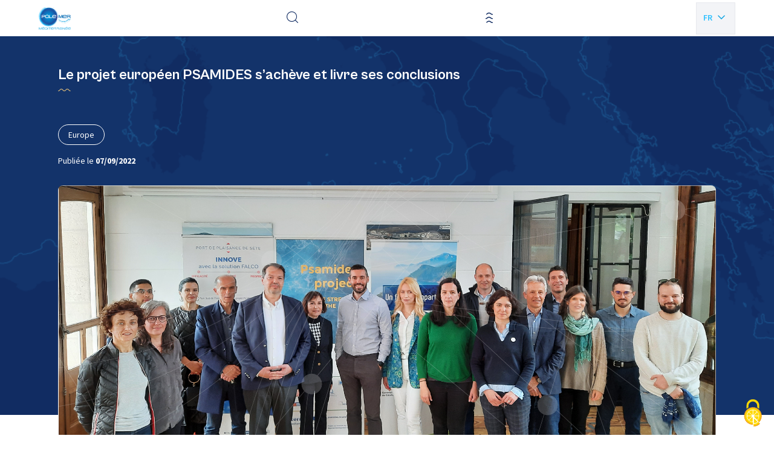

--- FILE ---
content_type: text/html; charset=UTF-8
request_url: https://polemermediterranee.com/actualites/le-projet-europeen-psamides-sacheve-et-livre-ses-conclusions/
body_size: 12183
content:
<!doctype html>
<html lang="fr-FR">

<head>
    <script src="https://polemermediterranee.com/app/themes/pmm/resources/assets/scripts/utils/tarteaucitronjs/tarteaucitron.js"></script>

    <script>
        tarteaucitronCustomText = 'gg';
        tarteaucitron.init({
            "privacyUrl": "", /* Privacy policy url */
            "bodyPosition": "bottom", /* or top to bring it as first element for accessibility */

            "hashtag": "#tarteaucitron", /* Open the panel with this hashtag */
            "cookieName": "tarteaucitron", /* Cookie name */

            "orientation": "middle", /* Banner position (top - bottom) */

            "groupServices": false, /* Group services by category */
            "showDetailsOnClick": true, /* Click to expand the description */
            "serviceDefaultState": "wait", /* Default state (true - wait - false) */

            "showAlertSmall": false, /* Show the small banner on bottom right */
            "cookieslist": false, /* Show the cookie list */

            "closePopup": false, /* Show a close X on the banner */

            "showIcon": true, /* Show cookie icon to manage cookies */
            //"iconSrc": "", /* Optionnal: URL or base64 encoded image */
            "iconPosition": "BottomRight", /* BottomRight, BottomLeft, TopRight and TopLeft */

            "adblocker": false, /* Show a Warning if an adblocker is detected */

            "DenyAllCta" : true, /* Show the deny all button */
            "AcceptAllCta" : true, /* Show the accept all button when highPrivacy on */
            "highPrivacy": true, /* HIGHLY RECOMMANDED Disable auto consent */

            "handleBrowserDNTRequest": false, /* If Do Not Track == 1, disallow all */

            "removeCredit": true, /* Remove credit link */
            "moreInfoLink": true, /* Show more info link */

            "useExternalCss": false, /* If false, the tarteaucitron.css file will be loaded */
            "useExternalJs": false, /* If false, the tarteaucitron.js file will be loaded */

            //"cookieDomain": ".my-multisite-domaine.fr", /* Shared cookie for multisite */

            "readmoreLink": "", /* Change the default readmore link */

            "mandatory": true, /* Show a message about mandatory cookies */
            "mandatoryCta": true /* Show the disabled accept button when mandatory on */
        });
    </script>
    <meta charset="utf-8">
    <meta http-equiv="x-ua-compatible" content="ie=edge">
    <meta name="viewport" content="width=device-width, initial-scale=1, shrink-to-fit=no">

    
    <link rel="apple-touch-icon" sizes="180x180" href="https://polemermediterranee.com/app/themes/pmm/dist/images/favicons/apple-touch-icon_08ca7971.png">
    <link rel="icon" type="image/png" sizes="32x32" href="https://polemermediterranee.com/app/themes/pmm/dist/images/favicons/favicon-32x32_9659301a.png">
    <link rel="icon" type="image/png" sizes="16x16" href="https://polemermediterranee.com/app/themes/pmm/dist/images/favicons/favicon-16x16_e83eff48.png">
    <link rel="manifest" href="https://polemermediterranee.com/app/themes/pmm/dist/images/favicons/site_053100cb.webmanifest">
    <link rel="mask-icon" href="https://polemermediterranee.com/app/themes/pmm/dist/images/favicons/safari-pinned-tab_6844606c.svg" color="#9370db">
    <meta name="msapplication-TileColor" content="#603cba">
    <meta name="theme-color" content="#ffffff">

    <meta name='robots' content='index, follow, max-image-preview:large, max-snippet:-1, max-video-preview:-1' />
	<style>img:is([sizes="auto" i], [sizes^="auto," i]) { contain-intrinsic-size: 3000px 1500px }</style>
	
	<title>Le projet européen PSAMIDES s&#039;achève et livre ses conclusions | Pôle Mer Méditerranée</title>
	<link rel="canonical" href="https://polemermediterranee.com/actualites/le-projet-europeen-psamides-sacheve-et-livre-ses-conclusions/" />
	<meta property="og:locale" content="fr_FR" />
	<meta property="og:type" content="article" />
	<meta property="og:title" content="Le projet européen PSAMIDES s&#039;achève et livre ses conclusions | Pôle Mer Méditerranée" />
	<meta property="og:description" content="Le projet européen PSAMIDES s&#039;achève et livre ses conclusions" />
	<meta property="og:url" content="https://polemermediterranee.com/actualites/le-projet-europeen-psamides-sacheve-et-livre-ses-conclusions/" />
	<meta property="og:site_name" content="Pôle Mer Méditerranée" />
	<meta property="article:publisher" content="https://www.facebook.com/Polemermed/" />
	<meta property="article:modified_time" content="2023-09-20T10:39:58+00:00" />
	<meta property="og:image" content="https://polemermediterranee.com/app/uploads/2023/09/Psamides-conclusion-1.jpg" />
	<meta property="og:image:width" content="2170" />
	<meta property="og:image:height" content="1135" />
	<meta property="og:image:type" content="image/jpeg" />
	<meta name="twitter:card" content="summary_large_image" />
	<meta name="twitter:site" content="@PoleMerMed" />
	<meta name="twitter:label1" content="Durée de lecture estimée" />
	<meta name="twitter:data1" content="1 minute" />
	<script type="application/ld+json" class="yoast-schema-graph">{"@context":"https://schema.org","@graph":[{"@type":"WebPage","@id":"https://polemermediterranee.com/actualites/le-projet-europeen-psamides-sacheve-et-livre-ses-conclusions/","url":"https://polemermediterranee.com/actualites/le-projet-europeen-psamides-sacheve-et-livre-ses-conclusions/","name":"Le projet européen PSAMIDES s'achève et livre ses conclusions | Pôle Mer Méditerranée","isPartOf":{"@id":"https://polemermediterranee.com/#website"},"primaryImageOfPage":{"@id":"https://polemermediterranee.com/actualites/le-projet-europeen-psamides-sacheve-et-livre-ses-conclusions/#primaryimage"},"image":{"@id":"https://polemermediterranee.com/actualites/le-projet-europeen-psamides-sacheve-et-livre-ses-conclusions/#primaryimage"},"thumbnailUrl":"https://polemermediterranee.com/app/uploads/2023/09/Psamides-conclusion-1.jpg","datePublished":"2022-09-07T12:26:16+00:00","dateModified":"2023-09-20T10:39:58+00:00","breadcrumb":{"@id":"https://polemermediterranee.com/actualites/le-projet-europeen-psamides-sacheve-et-livre-ses-conclusions/#breadcrumb"},"inLanguage":"fr-FR","potentialAction":[{"@type":"ReadAction","target":["https://polemermediterranee.com/actualites/le-projet-europeen-psamides-sacheve-et-livre-ses-conclusions/"]}]},{"@type":"ImageObject","inLanguage":"fr-FR","@id":"https://polemermediterranee.com/actualites/le-projet-europeen-psamides-sacheve-et-livre-ses-conclusions/#primaryimage","url":"https://polemermediterranee.com/app/uploads/2023/09/Psamides-conclusion-1.jpg","contentUrl":"https://polemermediterranee.com/app/uploads/2023/09/Psamides-conclusion-1.jpg","width":2170,"height":1135},{"@type":"BreadcrumbList","@id":"https://polemermediterranee.com/actualites/le-projet-europeen-psamides-sacheve-et-livre-ses-conclusions/#breadcrumb","itemListElement":[{"@type":"ListItem","position":1,"name":"Accueil","item":"https://polemermediterranee.com/"},{"@type":"ListItem","position":2,"name":"Actualités","item":"https://polemermediterranee.com/actualites/"},{"@type":"ListItem","position":3,"name":"Le projet européen PSAMIDES s&rsquo;achève et livre ses conclusions"}]},{"@type":"WebSite","@id":"https://polemermediterranee.com/#website","url":"https://polemermediterranee.com/","name":"Pôle Mer Méditerranée","description":"","publisher":{"@id":"https://polemermediterranee.com/#organization"},"alternateName":"Pôle Mer Méditerranée","potentialAction":[{"@type":"SearchAction","target":{"@type":"EntryPoint","urlTemplate":"https://polemermediterranee.com/?s={search_term_string}"},"query-input":{"@type":"PropertyValueSpecification","valueRequired":true,"valueName":"search_term_string"}}],"inLanguage":"fr-FR"},{"@type":"Organization","@id":"https://polemermediterranee.com/#organization","name":"Pôle Mer Méditerranée","alternateName":"Pôle Mer Méditerranée","url":"https://polemermediterranee.com/","logo":{"@type":"ImageObject","inLanguage":"fr-FR","@id":"https://polemermediterranee.com/#/schema/logo/image/","url":"https://polemermediterranee.com/app/uploads/2024/01/logo-pmm.jpg","contentUrl":"https://polemermediterranee.com/app/uploads/2024/01/logo-pmm.jpg","width":1166,"height":360,"caption":"Pôle Mer Méditerranée"},"image":{"@id":"https://polemermediterranee.com/#/schema/logo/image/"},"sameAs":["https://www.facebook.com/Polemermed/","https://x.com/PoleMerMed","https://www.linkedin.com/company/pôle-mer-méditerranée","https://www.youtube.com/channel/UCLkQDzeyMIZBdh4jtVrziCA"]}]}</script>


<style id='classic-theme-styles-inline-css' type='text/css'>
/*! This file is auto-generated */
.wp-block-button__link{color:#fff;background-color:#32373c;border-radius:9999px;box-shadow:none;text-decoration:none;padding:calc(.667em + 2px) calc(1.333em + 2px);font-size:1.125em}.wp-block-file__button{background:#32373c;color:#fff;text-decoration:none}
</style>
<style id='global-styles-inline-css' type='text/css'>
:root{--wp--preset--aspect-ratio--square: 1;--wp--preset--aspect-ratio--4-3: 4/3;--wp--preset--aspect-ratio--3-4: 3/4;--wp--preset--aspect-ratio--3-2: 3/2;--wp--preset--aspect-ratio--2-3: 2/3;--wp--preset--aspect-ratio--16-9: 16/9;--wp--preset--aspect-ratio--9-16: 9/16;--wp--preset--color--black: #000000;--wp--preset--color--cyan-bluish-gray: #abb8c3;--wp--preset--color--white: #ffffff;--wp--preset--color--pale-pink: #f78da7;--wp--preset--color--vivid-red: #cf2e2e;--wp--preset--color--luminous-vivid-orange: #ff6900;--wp--preset--color--luminous-vivid-amber: #fcb900;--wp--preset--color--light-green-cyan: #7bdcb5;--wp--preset--color--vivid-green-cyan: #00d084;--wp--preset--color--pale-cyan-blue: #8ed1fc;--wp--preset--color--vivid-cyan-blue: #0693e3;--wp--preset--color--vivid-purple: #9b51e0;--wp--preset--gradient--vivid-cyan-blue-to-vivid-purple: linear-gradient(135deg,rgba(6,147,227,1) 0%,rgb(155,81,224) 100%);--wp--preset--gradient--light-green-cyan-to-vivid-green-cyan: linear-gradient(135deg,rgb(122,220,180) 0%,rgb(0,208,130) 100%);--wp--preset--gradient--luminous-vivid-amber-to-luminous-vivid-orange: linear-gradient(135deg,rgba(252,185,0,1) 0%,rgba(255,105,0,1) 100%);--wp--preset--gradient--luminous-vivid-orange-to-vivid-red: linear-gradient(135deg,rgba(255,105,0,1) 0%,rgb(207,46,46) 100%);--wp--preset--gradient--very-light-gray-to-cyan-bluish-gray: linear-gradient(135deg,rgb(238,238,238) 0%,rgb(169,184,195) 100%);--wp--preset--gradient--cool-to-warm-spectrum: linear-gradient(135deg,rgb(74,234,220) 0%,rgb(151,120,209) 20%,rgb(207,42,186) 40%,rgb(238,44,130) 60%,rgb(251,105,98) 80%,rgb(254,248,76) 100%);--wp--preset--gradient--blush-light-purple: linear-gradient(135deg,rgb(255,206,236) 0%,rgb(152,150,240) 100%);--wp--preset--gradient--blush-bordeaux: linear-gradient(135deg,rgb(254,205,165) 0%,rgb(254,45,45) 50%,rgb(107,0,62) 100%);--wp--preset--gradient--luminous-dusk: linear-gradient(135deg,rgb(255,203,112) 0%,rgb(199,81,192) 50%,rgb(65,88,208) 100%);--wp--preset--gradient--pale-ocean: linear-gradient(135deg,rgb(255,245,203) 0%,rgb(182,227,212) 50%,rgb(51,167,181) 100%);--wp--preset--gradient--electric-grass: linear-gradient(135deg,rgb(202,248,128) 0%,rgb(113,206,126) 100%);--wp--preset--gradient--midnight: linear-gradient(135deg,rgb(2,3,129) 0%,rgb(40,116,252) 100%);--wp--preset--font-size--small: 13px;--wp--preset--font-size--medium: 20px;--wp--preset--font-size--large: 36px;--wp--preset--font-size--x-large: 42px;--wp--preset--spacing--20: 0.44rem;--wp--preset--spacing--30: 0.67rem;--wp--preset--spacing--40: 1rem;--wp--preset--spacing--50: 1.5rem;--wp--preset--spacing--60: 2.25rem;--wp--preset--spacing--70: 3.38rem;--wp--preset--spacing--80: 5.06rem;--wp--preset--shadow--natural: 6px 6px 9px rgba(0, 0, 0, 0.2);--wp--preset--shadow--deep: 12px 12px 50px rgba(0, 0, 0, 0.4);--wp--preset--shadow--sharp: 6px 6px 0px rgba(0, 0, 0, 0.2);--wp--preset--shadow--outlined: 6px 6px 0px -3px rgba(255, 255, 255, 1), 6px 6px rgba(0, 0, 0, 1);--wp--preset--shadow--crisp: 6px 6px 0px rgba(0, 0, 0, 1);}:where(.is-layout-flex){gap: 0.5em;}:where(.is-layout-grid){gap: 0.5em;}body .is-layout-flex{display: flex;}.is-layout-flex{flex-wrap: wrap;align-items: center;}.is-layout-flex > :is(*, div){margin: 0;}body .is-layout-grid{display: grid;}.is-layout-grid > :is(*, div){margin: 0;}:where(.wp-block-columns.is-layout-flex){gap: 2em;}:where(.wp-block-columns.is-layout-grid){gap: 2em;}:where(.wp-block-post-template.is-layout-flex){gap: 1.25em;}:where(.wp-block-post-template.is-layout-grid){gap: 1.25em;}.has-black-color{color: var(--wp--preset--color--black) !important;}.has-cyan-bluish-gray-color{color: var(--wp--preset--color--cyan-bluish-gray) !important;}.has-white-color{color: var(--wp--preset--color--white) !important;}.has-pale-pink-color{color: var(--wp--preset--color--pale-pink) !important;}.has-vivid-red-color{color: var(--wp--preset--color--vivid-red) !important;}.has-luminous-vivid-orange-color{color: var(--wp--preset--color--luminous-vivid-orange) !important;}.has-luminous-vivid-amber-color{color: var(--wp--preset--color--luminous-vivid-amber) !important;}.has-light-green-cyan-color{color: var(--wp--preset--color--light-green-cyan) !important;}.has-vivid-green-cyan-color{color: var(--wp--preset--color--vivid-green-cyan) !important;}.has-pale-cyan-blue-color{color: var(--wp--preset--color--pale-cyan-blue) !important;}.has-vivid-cyan-blue-color{color: var(--wp--preset--color--vivid-cyan-blue) !important;}.has-vivid-purple-color{color: var(--wp--preset--color--vivid-purple) !important;}.has-black-background-color{background-color: var(--wp--preset--color--black) !important;}.has-cyan-bluish-gray-background-color{background-color: var(--wp--preset--color--cyan-bluish-gray) !important;}.has-white-background-color{background-color: var(--wp--preset--color--white) !important;}.has-pale-pink-background-color{background-color: var(--wp--preset--color--pale-pink) !important;}.has-vivid-red-background-color{background-color: var(--wp--preset--color--vivid-red) !important;}.has-luminous-vivid-orange-background-color{background-color: var(--wp--preset--color--luminous-vivid-orange) !important;}.has-luminous-vivid-amber-background-color{background-color: var(--wp--preset--color--luminous-vivid-amber) !important;}.has-light-green-cyan-background-color{background-color: var(--wp--preset--color--light-green-cyan) !important;}.has-vivid-green-cyan-background-color{background-color: var(--wp--preset--color--vivid-green-cyan) !important;}.has-pale-cyan-blue-background-color{background-color: var(--wp--preset--color--pale-cyan-blue) !important;}.has-vivid-cyan-blue-background-color{background-color: var(--wp--preset--color--vivid-cyan-blue) !important;}.has-vivid-purple-background-color{background-color: var(--wp--preset--color--vivid-purple) !important;}.has-black-border-color{border-color: var(--wp--preset--color--black) !important;}.has-cyan-bluish-gray-border-color{border-color: var(--wp--preset--color--cyan-bluish-gray) !important;}.has-white-border-color{border-color: var(--wp--preset--color--white) !important;}.has-pale-pink-border-color{border-color: var(--wp--preset--color--pale-pink) !important;}.has-vivid-red-border-color{border-color: var(--wp--preset--color--vivid-red) !important;}.has-luminous-vivid-orange-border-color{border-color: var(--wp--preset--color--luminous-vivid-orange) !important;}.has-luminous-vivid-amber-border-color{border-color: var(--wp--preset--color--luminous-vivid-amber) !important;}.has-light-green-cyan-border-color{border-color: var(--wp--preset--color--light-green-cyan) !important;}.has-vivid-green-cyan-border-color{border-color: var(--wp--preset--color--vivid-green-cyan) !important;}.has-pale-cyan-blue-border-color{border-color: var(--wp--preset--color--pale-cyan-blue) !important;}.has-vivid-cyan-blue-border-color{border-color: var(--wp--preset--color--vivid-cyan-blue) !important;}.has-vivid-purple-border-color{border-color: var(--wp--preset--color--vivid-purple) !important;}.has-vivid-cyan-blue-to-vivid-purple-gradient-background{background: var(--wp--preset--gradient--vivid-cyan-blue-to-vivid-purple) !important;}.has-light-green-cyan-to-vivid-green-cyan-gradient-background{background: var(--wp--preset--gradient--light-green-cyan-to-vivid-green-cyan) !important;}.has-luminous-vivid-amber-to-luminous-vivid-orange-gradient-background{background: var(--wp--preset--gradient--luminous-vivid-amber-to-luminous-vivid-orange) !important;}.has-luminous-vivid-orange-to-vivid-red-gradient-background{background: var(--wp--preset--gradient--luminous-vivid-orange-to-vivid-red) !important;}.has-very-light-gray-to-cyan-bluish-gray-gradient-background{background: var(--wp--preset--gradient--very-light-gray-to-cyan-bluish-gray) !important;}.has-cool-to-warm-spectrum-gradient-background{background: var(--wp--preset--gradient--cool-to-warm-spectrum) !important;}.has-blush-light-purple-gradient-background{background: var(--wp--preset--gradient--blush-light-purple) !important;}.has-blush-bordeaux-gradient-background{background: var(--wp--preset--gradient--blush-bordeaux) !important;}.has-luminous-dusk-gradient-background{background: var(--wp--preset--gradient--luminous-dusk) !important;}.has-pale-ocean-gradient-background{background: var(--wp--preset--gradient--pale-ocean) !important;}.has-electric-grass-gradient-background{background: var(--wp--preset--gradient--electric-grass) !important;}.has-midnight-gradient-background{background: var(--wp--preset--gradient--midnight) !important;}.has-small-font-size{font-size: var(--wp--preset--font-size--small) !important;}.has-medium-font-size{font-size: var(--wp--preset--font-size--medium) !important;}.has-large-font-size{font-size: var(--wp--preset--font-size--large) !important;}.has-x-large-font-size{font-size: var(--wp--preset--font-size--x-large) !important;}
:where(.wp-block-post-template.is-layout-flex){gap: 1.25em;}:where(.wp-block-post-template.is-layout-grid){gap: 1.25em;}
:where(.wp-block-columns.is-layout-flex){gap: 2em;}:where(.wp-block-columns.is-layout-grid){gap: 2em;}
:root :where(.wp-block-pullquote){font-size: 1.5em;line-height: 1.6;}
</style>
<link rel='stylesheet' id='sage/main.css-css' href='https://polemermediterranee.com/app/themes/pmm/dist/styles/main_a93324fd.css' type='text/css' media='all' />
<link rel='stylesheet' id='sib-front-css-css' href='https://polemermediterranee.com/app/plugins/mailin/css/mailin-front.css?ver=c08139d3b7a52b7bcf13cd65e482802e' type='text/css' media='all' />
<script type="text/javascript" src="https://polemermediterranee.com/wp/wp-includes/js/jquery/jquery.min.js?ver=3.7.1" id="jquery-core-js"></script>
<script type="text/javascript" id="sib-front-js-js-extra">
/* <![CDATA[ */
var sibErrMsg = {"invalidMail":"Please fill out valid email address","requiredField":"Please fill out required fields","invalidDateFormat":"Please fill out valid date format","invalidSMSFormat":"Please fill out valid phone number"};
var ajax_sib_front_object = {"ajax_url":"https:\/\/polemermediterranee.com\/wp\/wp-admin\/admin-ajax.php","ajax_nonce":"4cef07527b","flag_url":"https:\/\/polemermediterranee.com\/app\/plugins\/mailin\/img\/flags\/"};
/* ]]> */
</script>
<script type="text/javascript" src="https://polemermediterranee.com/app/plugins/mailin/js/mailin-front.js?ver=1734943146" id="sib-front-js-js"></script>
<link rel="EditURI" type="application/rsd+xml" title="RSD" href="https://polemermediterranee.com/wp/xmlrpc.php?rsd" />
<link rel='shortlink' href='https://polemermediterranee.com/?p=18403' />
<link rel="alternate" title="oEmbed (JSON)" type="application/json+oembed" href="https://polemermediterranee.com/wp-json/oembed/1.0/embed?url=https%3A%2F%2Fpolemermediterranee.com%2Factualites%2Fle-projet-europeen-psamides-sacheve-et-livre-ses-conclusions%2F" />
<link rel="alternate" title="oEmbed (XML)" type="text/xml+oembed" href="https://polemermediterranee.com/wp-json/oembed/1.0/embed?url=https%3A%2F%2Fpolemermediterranee.com%2Factualites%2Fle-projet-europeen-psamides-sacheve-et-livre-ses-conclusions%2F&#038;format=xml" />
<script type="text/javascript" src="https://cdn.brevo.com/js/sdk-loader.js" async></script>
<script type="text/javascript">
  window.Brevo = window.Brevo || [];
  window.Brevo.push(['init', {"client_key":"5p7c04i9812r3zh7sh9fikkn","email_id":null,"push":{"customDomain":"https:\/\/polemermediterranee.com\/app\/plugins\/mailin\/"},"service_worker_url":"sw.js?key=${key}","frame_url":"brevo-frame.html"}]);
</script></head>

<body class="wp-singular actualite-template-default single single-actualite postid-18403 wp-theme-pmmresources le-projet-europeen-psamides-sacheve-et-livre-ses-conclusions app-data index-data singular-data single-data single-actualite-data single-actualite-le-projet-europeen-psamides-sacheve-et-livre-ses-conclusions-data" role="document">

    

    <div class="ajax-loader">
    <img src="https://polemermediterranee.com/app/themes/pmm/dist/images/loader/oval_4e4ee543.svg" alt="loader" style="display:block; margin: 0 auto 32px; height: 48px; width: 48px;">
</div>    <div id="app" data-scroll-container>

         
                <header id="header" class="header" role="banner">
   <div class="container">
    <div data-margin-spacer="header" aria-hidden="true"></div>
    <div class="header-wrapper">
        <div class="header-inner">
            <div class="header-logo">
            <a href="https://polemermediterranee.com" class="logo-wrap">
            <img src="https://polemermediterranee.com/app/uploads/2023/09/logo-1.png" alt="Pôle Mer Méditerranée" title="Pôle Mer Méditerranée" class="logo">
        </a>
    </div>
            <nav id="header-navigation" class="header-navigation" data-menu-back-label="Retour">
        <ul id="header-menu" class="header-menu"><li id="menu-item-13280" class="menu-item menu-item-type-custom menu-item-object-custom menu-item-home menu-item-has-children menu-item-13280"><a href="https://polemermediterranee.com/">Le Pôle</a>
            <button class="submenu-trigger" data-js-submenu-trigger="true">
                <i class="icon-arrow-angle-right"></i>
            </button>
        
<ul class="sub-menu">
	<li id="menu-item-13285" class="menu-item menu-item-type-post_type menu-item-object-page menu-item-13285"><a href="https://polemermediterranee.com/a-propos/">À propos</a>
            <button class="submenu-trigger" data-js-submenu-trigger="true">
                <i class="icon-arrow-angle-right"></i>
            </button>
        </li>
	<li id="menu-item-26155" class="menu-item menu-item-type-post_type menu-item-object-page menu-item-26155"><a href="https://polemermediterranee.com/notre-vision/">Notre vision</a>
            <button class="submenu-trigger" data-js-submenu-trigger="true">
                <i class="icon-arrow-angle-right"></i>
            </button>
        </li>
	<li id="menu-item-26463" class="menu-item menu-item-type-post_type menu-item-object-page menu-item-26463"><a href="https://polemermediterranee.com/equipe-du-pole/">Équipe du pôle</a>
            <button class="submenu-trigger" data-js-submenu-trigger="true">
                <i class="icon-arrow-angle-right"></i>
            </button>
        </li>
	<li id="menu-item-26153" class="menu-item menu-item-type-post_type menu-item-object-page menu-item-26153"><a href="https://polemermediterranee.com/gouvernance/">Gouvernance du pôle</a>
            <button class="submenu-trigger" data-js-submenu-trigger="true">
                <i class="icon-arrow-angle-right"></i>
            </button>
        </li>
	<li id="menu-item-13278" class="menu-item menu-item-type-post_type menu-item-object-page menu-item-13278"><a href="https://polemermediterranee.com/espace-documentation/">Documentation</a>
            <button class="submenu-trigger" data-js-submenu-trigger="true">
                <i class="icon-arrow-angle-right"></i>
            </button>
        </li>
</ul>
</li>
<li id="menu-item-13286" class="menu-item menu-item-type-custom menu-item-object-custom menu-item-has-children menu-item-13286"><a href="#">Activités et projets</a>
            <button class="submenu-trigger" data-js-submenu-trigger="true">
                <i class="icon-arrow-angle-right"></i>
            </button>
        
<ul class="sub-menu">
	<li id="menu-item-380" class="menu-item menu-item-type-post_type_archive menu-item-object-project menu-item-has-children menu-item-380"><a href="https://polemermediterranee.com/domaines-dactions-strategiques/">Domaines d&rsquo;actions stratégiques</a>
            <button class="submenu-trigger" data-js-submenu-trigger="true">
                <i class="icon-arrow-angle-right"></i>
            </button>
        
	<ul class="sub-menu">
		<li id="menu-item-23897" class="menu-item menu-item-type-taxonomy menu-item-object-das-category menu-item-23897"><a href="https://polemermediterranee.com/das/defense-securite-surete-maritime/">Défense, sécurité et sûreté maritime</a>
            <button class="submenu-trigger" data-js-submenu-trigger="true">
                <i class="icon-arrow-angle-right"></i>
            </button>
        </li>
		<li id="menu-item-23899" class="menu-item menu-item-type-taxonomy menu-item-object-das-category menu-item-23899"><a href="https://polemermediterranee.com/das/naval-nautisme/">Naval et nautisme</a>
            <button class="submenu-trigger" data-js-submenu-trigger="true">
                <i class="icon-arrow-angle-right"></i>
            </button>
        </li>
		<li id="menu-item-23902" class="menu-item menu-item-type-taxonomy menu-item-object-das-category menu-item-23902"><a href="https://polemermediterranee.com/das/ressources-energetiques-et-minerales-marines/">Ressources énergétiques et minérales marines</a>
            <button class="submenu-trigger" data-js-submenu-trigger="true">
                <i class="icon-arrow-angle-right"></i>
            </button>
        </li>
		<li id="menu-item-23901" class="menu-item menu-item-type-taxonomy menu-item-object-das-category menu-item-23901"><a href="https://polemermediterranee.com/das/ressources-biologiques-marines/">Ressources biologiques marines</a>
            <button class="submenu-trigger" data-js-submenu-trigger="true">
                <i class="icon-arrow-angle-right"></i>
            </button>
        </li>
		<li id="menu-item-23898" class="menu-item menu-item-type-taxonomy menu-item-object-das-category menu-item-23898"><a href="https://polemermediterranee.com/das/littoral-environnement-marin/">Littoral et environnement marin</a>
            <button class="submenu-trigger" data-js-submenu-trigger="true">
                <i class="icon-arrow-angle-right"></i>
            </button>
        </li>
		<li id="menu-item-23900" class="menu-item menu-item-type-taxonomy menu-item-object-das-category menu-item-23900"><a href="https://polemermediterranee.com/das/ports-infrastructures-logistique/">Ports, infrastructures et logistique</a>
            <button class="submenu-trigger" data-js-submenu-trigger="true">
                <i class="icon-arrow-angle-right"></i>
            </button>
        </li>
	</ul>
</li>
	<li id="menu-item-13289" class="menu-item menu-item-type-post_type menu-item-object-page menu-item-has-children menu-item-13289"><a href="https://polemermediterranee.com/expertises/">Expertises</a>
            <button class="submenu-trigger" data-js-submenu-trigger="true">
                <i class="icon-arrow-angle-right"></i>
            </button>
        
	<ul class="sub-menu">
		<li id="menu-item-26138" class="menu-item menu-item-type-post_type menu-item-object-page menu-item-26138"><a href="https://polemermediterranee.com/emploi-et-formation/">Emploi et formation</a>
            <button class="submenu-trigger" data-js-submenu-trigger="true">
                <i class="icon-arrow-angle-right"></i>
            </button>
        </li>
		<li id="menu-item-26391" class="menu-item menu-item-type-post_type menu-item-object-page menu-item-26391"><a href="https://polemermediterranee.com/nos-projets-europeens/">Nos projets européens</a>
            <button class="submenu-trigger" data-js-submenu-trigger="true">
                <i class="icon-arrow-angle-right"></i>
            </button>
        </li>
	</ul>
</li>
</ul>
</li>
<li id="menu-item-13292" class="menu-item menu-item-type-post_type menu-item-object-page menu-item-has-children menu-item-13292"><a href="https://polemermediterranee.com/services/">Services</a>
            <button class="submenu-trigger" data-js-submenu-trigger="true">
                <i class="icon-arrow-angle-right"></i>
            </button>
        
<ul class="sub-menu">
	<li id="menu-item-26424" class="menu-item menu-item-type-post_type menu-item-object-page menu-item-26424"><a href="https://polemermediterranee.com/innovation/">Innovation</a>
            <button class="submenu-trigger" data-js-submenu-trigger="true">
                <i class="icon-arrow-angle-right"></i>
            </button>
        </li>
	<li id="menu-item-26402" class="menu-item menu-item-type-post_type menu-item-object-page menu-item-26402"><a href="https://polemermediterranee.com/accelerateur-de-croissance/">Accélérateur de croissance</a>
            <button class="submenu-trigger" data-js-submenu-trigger="true">
                <i class="icon-arrow-angle-right"></i>
            </button>
        </li>
	<li id="menu-item-26425" class="menu-item menu-item-type-post_type menu-item-object-page menu-item-26425"><a href="https://polemermediterranee.com/letude-technico-economique/">Étude technico-économique</a>
            <button class="submenu-trigger" data-js-submenu-trigger="true">
                <i class="icon-arrow-angle-right"></i>
            </button>
        </li>
</ul>
</li>
<li id="menu-item-23877" class="menu-item menu-item-type-custom menu-item-object-custom menu-item-has-children menu-item-23877"><a href="#">Réseau</a>
            <button class="submenu-trigger" data-js-submenu-trigger="true">
                <i class="icon-arrow-angle-right"></i>
            </button>
        
<ul class="sub-menu">
	<li id="menu-item-29115" class="menu-item menu-item-type-custom menu-item-object-custom menu-item-29115"><a href="https://polemermediterranee.com/adherents/">Annuaire des adhérents</a>
            <button class="submenu-trigger" data-js-submenu-trigger="true">
                <i class="icon-arrow-angle-right"></i>
            </button>
        </li>
	<li id="menu-item-23985" class="menu-item menu-item-type-post_type menu-item-object-page menu-item-23985"><a href="https://polemermediterranee.com/nos-partenaires/">Nos partenaires</a>
            <button class="submenu-trigger" data-js-submenu-trigger="true">
                <i class="icon-arrow-angle-right"></i>
            </button>
        </li>
</ul>
</li>
<li id="menu-item-391" class="menu-item menu-item-type-post_type_archive menu-item-object-actualite menu-item-391"><a href="https://polemermediterranee.com/actualites/">Actualités</a>
            <button class="submenu-trigger" data-js-submenu-trigger="true">
                <i class="icon-arrow-angle-right"></i>
            </button>
        </li>
<li id="menu-item-13255" class="menu-item menu-item-type-post_type_archive menu-item-object-evenement menu-item-13255"><a href="https://polemermediterranee.com/evenements/">Agenda</a>
            <button class="submenu-trigger" data-js-submenu-trigger="true">
                <i class="icon-arrow-angle-right"></i>
            </button>
        </li>
<li id="menu-item-23856" class="menu-item menu-item-type-post_type menu-item-object-page menu-item-23856"><a href="https://polemermediterranee.com/nous-contacter/">Nous contacter</a>
            <button class="submenu-trigger" data-js-submenu-trigger="true">
                <i class="icon-arrow-angle-right"></i>
            </button>
        </li>
</ul>
    </nav>
            <div class="header-search">
    <button class="header-search-trigger" title="Effectuer une recherche" type="button" aria-label="Effectuer une recherche" aria-expanded="false" aria-controls="collapse-content"
        data-toggle="modal" data-target="#modal-search">
        <i class="icon-search"></i>
    </button>
</div>

            <div class="header-links">
    <a href="https://polemermediterranee.com/adherer/" class="cta cta-primary" target="_blank">
        Adhérer
    </a>
</div>
            <div class="header-burger">
    <button
        class="js-burger-menu"
        role="button"
        aria-label="Ouvrir la navigation mobile"
        aria-labelledby="#header-navigation"
        aria-expanded="false"
    >
        <i class="icon-burger"></i>
    </button>
</div>
                            
                
                                    <ul class="lang" id="lang_switcher_container">
                                                                                    <li class="item">
                                    <span class="link">
                                        
                                        <span class="txt">Fr</span>
                                    </span>
                                </li>
                                                                                                                                                                                                                                                <li class="item">
                                    <a href="https://polemermediterranee.com/en/homepage/" class="link">
                                        
                                        <span class="txt">En</span>
                                    </a>
                                </li>
                                                                        </ul>
                                        
        </div>
        <div data-js-menu-background style="background-image: url(https://polemermediterranee.com/app/themes/pmm/dist/images/patterns/world-map_45a4ccd7.png)"></div>
    </div>
   </div>
</header>

        
        <main id="main" class="main" role="main" data-scroll-section>
            
            
            
                            <section class="section page-header page-header--has-img">
            <div class="img-wrapper">
                                               <img src="https://polemermediterranee.com/app/themes/pmm/resources/assets/images/default/page-de-contenu-background-header.png" alt="Pôle Mer Méditerranée" data-scroll data-scroll-speed="-0.5">
                                    </div>
        <div class="container">
        <div class="event-title-wrapper">
            <h1 class="page-title">
                Le projet européen PSAMIDES s&rsquo;achève et livre ses conclusions
            </h1>
            <div class="infos">
                                  <span class="label">Europe</span>   <br>
                                  <span class="publish">Publiée le <b>07/09/2022</b></span>
            </div>
        </div>

        
        <div class="wrapper">
                            <div class="breadcrumb" data-simplebar><div class="container"><span><span><a href="https://polemermediterranee.com/">Accueil</a></span> — <span><a href="https://polemermediterranee.com/actualites/">Actualités</a></span> — <span class="breadcrumb_last" aria-current="page">Le projet européen PSAMIDES s&rsquo;achève et livre ses conclusions</span></span></div></div>            
                            
                <div class="banner ">
                    <img src="https://polemermediterranee.com/app/uploads/2023/09/Psamides-conclusion-1.jpg" alt="Pôle Mer Méditerranée">
                </div>
                    </div>

    </div>
</section>
            
                                                                
    <section class="body-content-module isLast">
    <div class="container-medium">
                        <div class="text-content">
            </p>
<p>Co-financé par le programme Interreg Méditerranée, le projet<strong><a rel="external" href="https://psamides.interreg-med.eu/" target="_self">PSAMIDES</a></strong> visait à faciliter la transition écologique et numérique des ports de plaisance. Ce projet, rassemblant 10 partenaires de 5 pays méditerranéens, a <strong><a rel="external" href="https://www.polemermediterranee.com/Actualites/Europe/Le-Pole-Mer-Mediterranee-annonce-le-lancement-du-projet-europeen-Psamides" target="_self">débuté en janvier 2020</a></strong> et s’est clôturé le 30 juin 2022.</p>
</p>
<p>Au cours de ce projet, 8 technologies innovantes ont été testées dans les différents ports partenaires. Un<strong><a rel="external" href="https://psamides.interreg-med.eu/what-we-achieve/deliverables-database/detail/?tx_elibrary_pi1%5Blivrable%5D=15226&amp;tx_elibrary_pi1%5Baction%5D=show&amp;tx_elibrary_pi1%5Bcontroller%5D=Frontend%5CLivrable&amp;cHash=13713be1e98d3bb2dcf06a7a380249dc" target="_self">livre blanc</a></strong> pour la transition écologique et numérique des ports de plaisance en Méditerranée est désormais disponible et présente les principales conclusions et recommandations qui émergent des tests réalisés dans les ports partenaires tout au long du projet. Une <strong><a rel="external" href="https://psamides.interreg-med.eu/what-we-achieve/deliverables-database/" target="_self">banque de donnée</a></strong> rassemblant les réalisations du projet est aussi disponible.</p>
</p>
<p>Le projet PSAMIDES a aussi permis de soutenir des PME proposant des services et/ou technologies favorisant la transition écologique et numérique des ports de plaisance. <strong><a rel="external" href="https://www.polemermediterranee.com/Actualites/Europe/10-PME-selectionnees-par-le-Pole-Mer-Mediterranee-pour-beneficier-d-un-accompagnement-dans-le-cadre-du-projet-europeen-PSAMIDES" target="_self">Dix PME françaises</a></strong> ont ainsi bénéficié d’un accompagnement en connaissance du marché et stratégie marketing, matchmaking ou accès au financement.</p>
</p>
<p>Cet accompagnement dont a bénéficié notre adhérent ECOCEAN,<a rel="external" href="https://www.polemermediterranee.com/Actualites/Europe/Les-Biohut-R-d-Ecocean-integrent-les-marches-espagnols-suite-au-soutien-du-projet-PSAMIDES" target="_blank"><strong>illustré dans cet article</strong></a>, montre les opportunités que peuvent saisir nos adhérents à s&rsquo;engager dans une dynamique européenne représentantun accèsau financement, un accès à des informations qualifiées, une mise en relation directe avec une clientèle qualifiée ou encore la fourniture de services gratuits.</p>
</p>
<p>Pour plus d’information concernant le projet <a rel="external" href="https://psamides.interreg-med.eu/" target="_self">PSAMIDES</a>, contactez le <a rel="external nofollow" href="mailto:europe@polemermediterranee.com" target="_self">service Europe du Pôle Mer Méditerranée</a></p>

            
        </div>
        <div class="logos-container">
                    </div>
            </div>
</section>
                                                                </main>

        
                <footer id="footer" class="footer" role="contentinfo" data-scroll-section>

        <div class="pre-footer">
        <div class="container">
            <section class="widget-newsletter">
    <div>
        <h2>
            <p>S&rsquo;inscrire à la newsletter</p>
<p>du <strong>Pôle Mer Méditerranée</strong></p>

        </h2>
        <button class="cta-icon nl-trigger" data-toggle="modal" data-target="#modal-newsletter"></button>
    </div>
</section>

        </div>
    </div>
    
    <div class="main-footer">
        <div class="container">
            <div class="row">
                <section class="widget-contact">
    <div class="only-mobile">
        <div class="widget-socials">
        <nav>
                                                <a href="https://www.linkedin.com/company/p%C3%B4le-mer-m%C3%A9diterran%C3%A9e" target="_blank" title="Linkedin" aria-label="Linkedin}">
                        <i class="ico-linkedin"><svg width="24" height="24" viewBox="0 0 24 24" fill="none" xmlns="http://www.w3.org/2000/svg">
<path d="M4.37702 7.19284V23H0.17893V7.19284H4.37702ZM2.28485 1C2.90883 1 3.44564 1.15086 3.89527 1.45245C4.34491 1.74468 4.5697 2.29609 4.5697 3.10674C4.5697 3.9079 4.34491 4.46401 3.89527 4.77509C3.44564 5.07668 2.90883 5.22754 2.28485 5.22754C1.6517 5.22754 1.11031 5.07668 0.660679 4.77509C0.220224 4.46401 0 3.9079 0 3.10674C0 2.29609 0.220224 1.74468 0.660679 1.45245C1.11031 1.15086 1.6517 1 2.28485 1ZM17.5356 6.8959C19.1781 6.8959 20.4995 7.35777 21.4997 8.28152C22.4999 9.19584 23 10.6662 23 12.6928V23H18.8019V13.7674C18.8019 12.6362 18.6 11.7832 18.1963 11.2083C17.8017 10.6332 17.1777 10.3458 16.3243 10.3458C15.0397 10.3458 14.1634 10.7935 13.6954 11.6889C13.2274 12.5844 12.9934 13.8758 12.9934 15.563V23H8.79533V7.19284H12.0024L12.5667 9.21469H12.8007C13.1311 8.668 13.5394 8.22497 14.0257 7.88562C14.5212 7.54627 15.0672 7.29651 15.6637 7.13623C16.2693 6.97601 16.8932 6.8959 17.5356 6.8959Z" fill="white"/>
</svg>
</i>
                    </a>
                                                                <a href="https://www.youtube.com/channel/UCLkQDzeyMIZBdh4jtVrziCA" target="_blank" title="YouTube" aria-label="YouTube}">
                        <i class="ico-youtube"><svg width="24" height="24" viewBox="0 0 24 24" fill="none" xmlns="http://www.w3.org/2000/svg">
<g clip-path="url(#clip0_1607_6462)">
<g clip-path="url(#clip1_1607_6462)">
<path d="M19.392 5.57373C14.4817 4.80876 9.47033 4.80876 4.56 5.57373C1.752 6.12498 0 7.82373 0 10.04V17.915C0 20.165 1.752 21.8412 4.608 22.415C7.05061 22.8005 9.52302 22.9962 12 23C14.4846 22.9995 16.9649 22.8076 19.416 22.4262C22.2 21.9312 24 20.1762 24 17.9262V10.0512C24 7.81248 22.2 6.05748 19.392 5.57373ZM15.912 14.5062L9.912 17.8812C9.81814 17.9349 9.70988 17.9622 9.6 17.96C9.49582 17.9592 9.39321 17.9361 9.3 17.8925C9.20565 17.8388 9.12817 17.7626 9.07546 17.6717C9.02276 17.5808 8.99672 17.4784 9 17.375V10.625C9.0009 10.5254 9.02893 10.4276 9.08144 10.341C9.13394 10.2543 9.20917 10.1817 9.3 10.13C9.39412 10.0827 9.49923 10.058 9.606 10.058C9.71277 10.058 9.81789 10.0827 9.912 10.13L15.912 13.505C15.9987 13.5568 16.0701 13.6283 16.1196 13.7129C16.169 13.7974 16.1949 13.8923 16.1949 13.9887C16.1949 14.0852 16.169 14.18 16.1196 14.2646C16.0701 14.3491 15.9987 14.4206 15.912 14.4725V14.5062Z" fill="white"/>
</g>
</g>
<defs>
<clipPath id="clip0_1607_6462">
<rect width="24" height="24" fill="white"/>
</clipPath>
<clipPath id="clip1_1607_6462">
<rect width="24" height="24" fill="white"/>
</clipPath>
</defs>
</svg>
</i>
                    </a>
                                    </nav>
    </div>
    </div>
    <h3>
        Pôle Mer Méditerranée
    </h3>

            <p>Pôle Mer Méditerranée<br />
Zone portuaire de Brégaillon<br />
CS 20330 <br />
83507 La Seyne-sur-Mer Cedex<br />
</p>
    
    <ul>
                    <li>
                <a href="tel:+ 33 (0)4 89 33 00 70">
                    + 33 (0)4 89 33 00 70
                </a>
            </li>
                            <li>
                <a href="mailto:contact@polemermediterranee.com">
                    contact@polemermediterranee.com
                </a>
            </li>
            </ul>
   <div class="not-mobile">
    <div class="widget-socials">
        <nav>
                                                <a href="https://www.linkedin.com/company/p%C3%B4le-mer-m%C3%A9diterran%C3%A9e" target="_blank" title="Linkedin" aria-label="Linkedin}">
                        <i class="ico-linkedin"><svg width="24" height="24" viewBox="0 0 24 24" fill="none" xmlns="http://www.w3.org/2000/svg">
<path d="M4.37702 7.19284V23H0.17893V7.19284H4.37702ZM2.28485 1C2.90883 1 3.44564 1.15086 3.89527 1.45245C4.34491 1.74468 4.5697 2.29609 4.5697 3.10674C4.5697 3.9079 4.34491 4.46401 3.89527 4.77509C3.44564 5.07668 2.90883 5.22754 2.28485 5.22754C1.6517 5.22754 1.11031 5.07668 0.660679 4.77509C0.220224 4.46401 0 3.9079 0 3.10674C0 2.29609 0.220224 1.74468 0.660679 1.45245C1.11031 1.15086 1.6517 1 2.28485 1ZM17.5356 6.8959C19.1781 6.8959 20.4995 7.35777 21.4997 8.28152C22.4999 9.19584 23 10.6662 23 12.6928V23H18.8019V13.7674C18.8019 12.6362 18.6 11.7832 18.1963 11.2083C17.8017 10.6332 17.1777 10.3458 16.3243 10.3458C15.0397 10.3458 14.1634 10.7935 13.6954 11.6889C13.2274 12.5844 12.9934 13.8758 12.9934 15.563V23H8.79533V7.19284H12.0024L12.5667 9.21469H12.8007C13.1311 8.668 13.5394 8.22497 14.0257 7.88562C14.5212 7.54627 15.0672 7.29651 15.6637 7.13623C16.2693 6.97601 16.8932 6.8959 17.5356 6.8959Z" fill="white"/>
</svg>
</i>
                    </a>
                                                                <a href="https://www.youtube.com/channel/UCLkQDzeyMIZBdh4jtVrziCA" target="_blank" title="YouTube" aria-label="YouTube}">
                        <i class="ico-youtube"><svg width="24" height="24" viewBox="0 0 24 24" fill="none" xmlns="http://www.w3.org/2000/svg">
<g clip-path="url(#clip0_1607_6462)">
<g clip-path="url(#clip1_1607_6462)">
<path d="M19.392 5.57373C14.4817 4.80876 9.47033 4.80876 4.56 5.57373C1.752 6.12498 0 7.82373 0 10.04V17.915C0 20.165 1.752 21.8412 4.608 22.415C7.05061 22.8005 9.52302 22.9962 12 23C14.4846 22.9995 16.9649 22.8076 19.416 22.4262C22.2 21.9312 24 20.1762 24 17.9262V10.0512C24 7.81248 22.2 6.05748 19.392 5.57373ZM15.912 14.5062L9.912 17.8812C9.81814 17.9349 9.70988 17.9622 9.6 17.96C9.49582 17.9592 9.39321 17.9361 9.3 17.8925C9.20565 17.8388 9.12817 17.7626 9.07546 17.6717C9.02276 17.5808 8.99672 17.4784 9 17.375V10.625C9.0009 10.5254 9.02893 10.4276 9.08144 10.341C9.13394 10.2543 9.20917 10.1817 9.3 10.13C9.39412 10.0827 9.49923 10.058 9.606 10.058C9.71277 10.058 9.81789 10.0827 9.912 10.13L15.912 13.505C15.9987 13.5568 16.0701 13.6283 16.1196 13.7129C16.169 13.7974 16.1949 13.8923 16.1949 13.9887C16.1949 14.0852 16.169 14.18 16.1196 14.2646C16.0701 14.3491 15.9987 14.4206 15.912 14.4725V14.5062Z" fill="white"/>
</g>
</g>
<defs>
<clipPath id="clip0_1607_6462">
<rect width="24" height="24" fill="white"/>
</clipPath>
<clipPath id="clip1_1607_6462">
<rect width="24" height="24" fill="white"/>
</clipPath>
</defs>
</svg>
</i>
                    </a>
                                    </nav>
    </div>
   </div>
</section>
                <div class="not-mobile">
                    <section class="widget-navigation">
            <h3>
                Qui sommes-nous ?
            </h3>
            <ul id="menu-pied-de-page-1" class=""><li id="menu-item-20" class="menu-item menu-item-type-post_type_archive menu-item-object-project menu-item-20"><a href="https://polemermediterranee.com/domaines-dactions-strategiques/">Activités &#038; projets</a></li>
<li id="menu-item-12398" class="menu-item menu-item-type-custom menu-item-object-custom menu-item-12398"><a href="https://polemermediterranee.com/services/">Services</a></li>
<li id="menu-item-26805" class="menu-item menu-item-type-custom menu-item-object-custom menu-item-26805"><a href="https://polemermediterranee.com/adherents/">Annuaire des adhérents</a></li>
<li id="menu-item-26806" class="menu-item menu-item-type-post_type menu-item-object-page menu-item-26806"><a href="https://polemermediterranee.com/nos-partenaires/">Nos partenaires</a></li>
<li id="menu-item-19" class="menu-item menu-item-type-post_type_archive menu-item-object-actualite menu-item-19"><a href="https://polemermediterranee.com/actualites/">Actualités</a></li>
<li id="menu-item-13249" class="menu-item menu-item-type-post_type_archive menu-item-object-evenement menu-item-13249"><a href="https://polemermediterranee.com/evenements/">Agenda</a></li>
</ul>
        </section>
                    </div>
                    <section class="widget-navigation">
            <h3>
                Liens utiles
            </h3>
            <ul id="menu-pied-de-page-2" class=""><li id="menu-item-23739" class="menu-item menu-item-type-custom menu-item-object-custom menu-item-23739"><a href="https://polemermediterranee.com/expertises/">Expertises</a></li>
<li id="menu-item-12403" class="menu-item menu-item-type-custom menu-item-object-custom menu-item-12403"><a href="https://polemermediterranee.com/adherer/">Devenir adhérent</a></li>
<li id="menu-item-12404" class="menu-item menu-item-type-custom menu-item-object-custom menu-item-12404"><a href="https://polemermediterranee.com/espace-carriere/">Espace carrières</a></li>
<li id="menu-item-12406" class="menu-item menu-item-type-custom menu-item-object-custom menu-item-12406"><a href="https://polemermediterranee.com/espace-documentation/">Espace documentation</a></li>
<li id="menu-item-12407" class="menu-item menu-item-type-custom menu-item-object-custom menu-item-12407"><a href="https://polemermediterranee.com/nous-contacter/">Nous contacter</a></li>
<li id="menu-item-30779" class="menu-item menu-item-type-post_type menu-item-object-page menu-item-30779"><a href="https://polemermediterranee.com/en/politique-de-confidentialite/">Politique de confidentialité</a></li>
<li id="menu-item-30780" class="menu-item menu-item-type-post_type menu-item-object-page menu-item-30780"><a href="https://polemermediterranee.com/mentions-legales/">Mentions légales</a></li>
</ul>
        </section>
                    
               
            </div>
        </div>
    </div>

    <div class="sub-footer">
        <div class="container">
            <section class="widget-partners">
        <h4>
            Ils nous soutiennent
        </h4>
        <div class="wrap">
            <div id="js-swiper-partners" class="swiper">
                <div class="swiper-wrapper">
                                                                        <div class="swiper-slide">
                                <a href="http://competitivite.gouv.fr/" target="_blank" title="" aria-label="Aller sur le site partenaire : ">
                                    <img src="https://polemermediterranee.com/app/uploads/2024/04/Logo-Pole-de-competitivite-2024.png" alt="">
                                </a>
                            </div>
                                                                                                <div class="swiper-slide">
                                <a href="https://toulon.fr/" target="_blank" title="" aria-label="Aller sur le site partenaire : ">
                                    <img src="https://polemermediterranee.com/app/uploads/2024/06/Republique-francaise-logo.svg.png" alt="">
                                </a>
                            </div>
                                                                                                <div class="swiper-slide">
                                <a href="https://www.maregionsud.fr/" target="_blank" title="" aria-label="Aller sur le site partenaire : ">
                                    <img src="https://polemermediterranee.com/app/uploads/2023/10/1280px-Logo_PACA_2018.svg_-5.png-5.png" alt="">
                                </a>
                            </div>
                                                                                                <div class="swiper-slide">
                                <a href="http://www.laregion.fr/" target="_blank" title="" aria-label="Aller sur le site partenaire : ">
                                    <img src="https://polemermediterranee.com/app/uploads/2023/10/oc-logo-quadri-5.jpg-5.jpg" alt="">
                                </a>
                            </div>
                                                                                                <div class="swiper-slide">
                                <a href="https://metropoletpm.fr/" target="_blank" title="" aria-label="Aller sur le site partenaire : ">
                                    <img src="https://polemermediterranee.com/app/uploads/2023/10/LOGO-TPM-Metropole-3L-RVB-HD-4.jpg-4.jpg" alt="">
                                </a>
                            </div>
                                                                                                <div class="swiper-slide">
                                <a href="https://ampmetropole.fr/" target="_blank" title="" aria-label="Aller sur le site partenaire : ">
                                    <img src="https://polemermediterranee.com/app/uploads/2023/11/logo_LAMETROPOLE_H_quadri.png" alt="">
                                </a>
                            </div>
                                                                                                <div class="swiper-slide">
                                <a href="https://www.nicecotedazur.org/" target="_blank" title="" aria-label="Aller sur le site partenaire : ">
                                    <img src="https://polemermediterranee.com/app/uploads/2023/10/logo_MNCA-5.png-5.png" alt="">
                                </a>
                            </div>
                                                                                                <div class="swiper-slide">
                                <a href="http://www.portsdazur.org" target="_blank" title="" aria-label="Aller sur le site partenaire : ">
                                    <img src="https://polemermediterranee.com/app/uploads/2023/10/Logo-Direction-des-Ports-d-Azur-Metropole-Nice-Cote-d-Azur-5.png-5.png" alt="">
                                </a>
                            </div>
                                                                                                <div class="swiper-slide">
                                <a href="http://www.marseille.fr/sitevdm/jsp/site/Portal.jsp" target="_blank" title="" aria-label="Aller sur le site partenaire : ">
                                    <img src="https://polemermediterranee.com/app/uploads/2023/10/Ville-de-Marseille-5.jpg" alt="">
                                </a>
                            </div>
                                                                                                <div class="swiper-slide">
                                <a href="https://www.agglopole.fr/" target="_blank" title="" aria-label="Aller sur le site partenaire : ">
                                    <img src="https://polemermediterranee.com/app/uploads/2023/10/Sete-Agglopole-Mediterranee-5.jpg" alt="">
                                </a>
                            </div>
                                                                                                <div class="swiper-slide">
                                <a href="https://www.ca-ajaccien.corsica/" target="_blank" title="" aria-label="Aller sur le site partenaire : ">
                                    <img src="https://polemermediterranee.com/app/uploads/2024/03/CAPA.png" alt="">
                                </a>
                            </div>
                                                                                                <div class="swiper-slide">
                                <a href="http://www.regionpaca.fr/" target="_blank" title="" aria-label="Aller sur le site partenaire : ">
                                    <img src="https://polemermediterranee.com/app/uploads/2023/10/13-FEDER-5.jpg-5.jpg" alt="">
                                </a>
                            </div>
                                                            </div>
                <button class="swiper-arrow swiper-arrow-prev"></button>
                <button class="swiper-arrow swiper-arrow-next"></button>
            </div>
        </div>
    </section>
            <section class="row">
                                    <div class="eco-index">
                                            </div>
                                                <div class="credit">
                    <h6>
                        Création :
                        <a href="https://lajungle.fr" target="_blank" title="Accéder au site de La Jungle Design">
                            La Jungle
                        </a>
                    </h6>
                </div>
            </section>
        </div>
    </div>
</footer>
    </div>

    <div
    data-modal
    class="modal"
    style="display: none"
>
    <div class="modal-wrapper">
        <button
            class="modal-close"
            type="button"
            aria-label="Fermer la pop-in"
            title="Fermer la pop-in"
            data-close="modal"
        >
            <i class="icon-plus"></i>
        </button>
            <div id="modal-search" class="modal-content" style="display: none;">
        <form method="POST" class="header-search-form" role="search" data-modal-search-form>
            <fieldset>
                <label for="search-input" data-floating="false">
                    <input data-search-input type="text" autocomplete="off" value="" name="search-input" placeholder="&nbsp;">
                    <span class="floating-label">
                        Que recherchez-vous ?
                    </span>
                </label>
                <span class="SearchForm__buttonClear_g" tabindex="0" type="button"><svg viewBox="0 0 30 30" class="SearchForm__iconClose"><path d="M29.999 2.512 27.5.012 14.999 12.504 2.498.012l-2.497 2.5L12.5 15.001.001 27.488l2.497 2.5 12.501-12.49L27.5 29.988l2.497-2.5-12.499-12.487z"></path></svg></span>
            </fieldset>
            
            <div class="suggestions" style="display: none;">
                <p>Suggestions de recherche : <strong data-js-suggest></strong></p>
            </div>

            <div class="ajax-search-loader" data-ajax-loader>
                <img src="https://polemermediterranee.com/app/themes/pmm/dist/images/loader/oval_4e4ee543.svg" alt="loader" style="display:block; margin: 0 auto 32px; height: 48px; width: 48px;">
            </div>
            <div data-simplebar style="display: none;">
                <div class="results" data-js-search-listing>
                </div>
            </div>
        </form>
    </div>
           <div id="modal-newsletter" class="modal-content" style="display: none;">
     
        <div class="modal-default-content">
                        <h2><strong>Adhérer à notre newsletter</strong> et recevez nos dernières actualités<br />
</h2>
                                                                            <script type="text/javascript">
                        var onloadSibCallback = function () {
                            jQuery('.g-recaptcha').each(function (index, el) {
                                grecaptcha.render(el, {
                                    'sitekey': jQuery(el).attr('data-sitekey')
                                });
                            });
                        };
                    </script>
					                <script src="https://www.google.com/recaptcha/api.js?onload=onloadSibCallback&render=explicit" async defer></script>
				
			<form id="sib_signup_form_1" method="post" class="sib_signup_form">
				<div class="sib_loader" style="display:none;"><img
							src="https://polemermediterranee.com/wp/wp-includes/images/spinner.gif" alt="loader"></div>
				<input type="hidden" name="sib_form_action" value="subscribe_form_submit">
				<input type="hidden" name="sib_form_id" value="1">
                <input type="hidden" name="sib_form_alert_notice" value="Merci de remplir ce champ.">
                <input type="hidden" name="sib_form_invalid_email_notice" value="Votre adresse email est invalide.">
                <input type="hidden" name="sib_security" value="4cef07527b">
				<div class="sib_signup_box_inside_1">
					<div style="/*display:none*/" class="sib_msg_disp">
					</div>
                    					<div>
<label for="email">Saisissez votre adresse e-mail pour vous inscrire</label>
    <input type="email" id="email" name="email" required="required">
</div>
<button type="submit" class="nl-button">
<i></i>
<span class="cta-inline" style="margin-top: 18px">S'inscrire</span>
</button>
</div>

<div id="sib_captcha" class="g-recaptcha" data-sitekey="6LdcVokpAAAAALP6IiVvlt6QzQnDKCfeLkrXihlg"></div>				</div>
			</form>
			<style>
				form#sib_signup_form_1 p.sib-alert-message {
    padding: 6px 12px;
    margin-bottom: 20px;
    border: 1px solid transparent;
    border-radius: 4px;
    -webkit-box-sizing: border-box;
    -moz-box-sizing: border-box;
    box-sizing: border-box;
}
form#sib_signup_form_1 p.sib-alert-message-error {
    background-color: #f2dede;
    border-color: #ebccd1;
    color: #a94442;
}
form#sib_signup_form_1 p.sib-alert-message-success {
    background-color: #dff0d8;
    border-color: #d6e9c6;
    color: #3c763d;
}
form#sib_signup_form_1 p.sib-alert-message-warning {
    background-color: #fcf8e3;
    border-color: #faebcc;
    color: #8a6d3b;
}
			</style>
			
                    </div>
        
   </div>
    </div>
</div>
        <div class="ajax-loader">
    <img src="https://polemermediterranee.com/app/themes/pmm/dist/images/loader/oval_4e4ee543.svg" alt="loader" style="display:block; margin: 0 auto 32px; height: 48px; width: 48px;">
</div>
    <script type="speculationrules">
{"prefetch":[{"source":"document","where":{"and":[{"href_matches":"\/*"},{"not":{"href_matches":["\/wp\/wp-*.php","\/wp\/wp-admin\/*","\/app\/uploads\/*","\/app\/*","\/app\/plugins\/*","\/app\/themes\/pmm\/resources\/*","\/*\\?(.+)"]}},{"not":{"selector_matches":"a[rel~=\"nofollow\"]"}},{"not":{"selector_matches":".no-prefetch, .no-prefetch a"}}]},"eagerness":"conservative"}]}
</script>
<script type="text/javascript" id="sage/main.js-js-extra">
/* <![CDATA[ */
var sage = {"ajax":{"news.load":"\/ajax\/news\/load","annuaire.load":"\/ajax\/annuaire\/load","project.load":"\/ajax\/project\/load","event.load":"\/ajax\/event\/load","search.load":"\/ajax\/search\/load","search.suggest":"\/ajax\/search\/suggest","job.load":"\/ajax\/job\/load","tax.load":"\/ajax\/tax\/load"},"lang":"fr"};
/* ]]> */
</script>
<script type="text/javascript" src="https://polemermediterranee.com/app/themes/pmm/dist/scripts/main_a93324fd.js" id="sage/main.js-js"></script>




    <script>
        tarteaucitron.user.matomoId = 26;
        (tarteaucitron.job = tarteaucitron.job || []).push('matomo');
        tarteaucitron.user.matomoHost = '//analytics.lajungle.biz/';
    </script>
</body>

</html>


--- FILE ---
content_type: text/html; charset=utf-8
request_url: https://www.google.com/recaptcha/api2/anchor?ar=1&k=6LdcVokpAAAAALP6IiVvlt6QzQnDKCfeLkrXihlg&co=aHR0cHM6Ly9wb2xlbWVybWVkaXRlcnJhbmVlLmNvbTo0NDM.&hl=en&v=PoyoqOPhxBO7pBk68S4YbpHZ&size=normal&anchor-ms=20000&execute-ms=30000&cb=bdsoefbuqj28
body_size: 49524
content:
<!DOCTYPE HTML><html dir="ltr" lang="en"><head><meta http-equiv="Content-Type" content="text/html; charset=UTF-8">
<meta http-equiv="X-UA-Compatible" content="IE=edge">
<title>reCAPTCHA</title>
<style type="text/css">
/* cyrillic-ext */
@font-face {
  font-family: 'Roboto';
  font-style: normal;
  font-weight: 400;
  font-stretch: 100%;
  src: url(//fonts.gstatic.com/s/roboto/v48/KFO7CnqEu92Fr1ME7kSn66aGLdTylUAMa3GUBHMdazTgWw.woff2) format('woff2');
  unicode-range: U+0460-052F, U+1C80-1C8A, U+20B4, U+2DE0-2DFF, U+A640-A69F, U+FE2E-FE2F;
}
/* cyrillic */
@font-face {
  font-family: 'Roboto';
  font-style: normal;
  font-weight: 400;
  font-stretch: 100%;
  src: url(//fonts.gstatic.com/s/roboto/v48/KFO7CnqEu92Fr1ME7kSn66aGLdTylUAMa3iUBHMdazTgWw.woff2) format('woff2');
  unicode-range: U+0301, U+0400-045F, U+0490-0491, U+04B0-04B1, U+2116;
}
/* greek-ext */
@font-face {
  font-family: 'Roboto';
  font-style: normal;
  font-weight: 400;
  font-stretch: 100%;
  src: url(//fonts.gstatic.com/s/roboto/v48/KFO7CnqEu92Fr1ME7kSn66aGLdTylUAMa3CUBHMdazTgWw.woff2) format('woff2');
  unicode-range: U+1F00-1FFF;
}
/* greek */
@font-face {
  font-family: 'Roboto';
  font-style: normal;
  font-weight: 400;
  font-stretch: 100%;
  src: url(//fonts.gstatic.com/s/roboto/v48/KFO7CnqEu92Fr1ME7kSn66aGLdTylUAMa3-UBHMdazTgWw.woff2) format('woff2');
  unicode-range: U+0370-0377, U+037A-037F, U+0384-038A, U+038C, U+038E-03A1, U+03A3-03FF;
}
/* math */
@font-face {
  font-family: 'Roboto';
  font-style: normal;
  font-weight: 400;
  font-stretch: 100%;
  src: url(//fonts.gstatic.com/s/roboto/v48/KFO7CnqEu92Fr1ME7kSn66aGLdTylUAMawCUBHMdazTgWw.woff2) format('woff2');
  unicode-range: U+0302-0303, U+0305, U+0307-0308, U+0310, U+0312, U+0315, U+031A, U+0326-0327, U+032C, U+032F-0330, U+0332-0333, U+0338, U+033A, U+0346, U+034D, U+0391-03A1, U+03A3-03A9, U+03B1-03C9, U+03D1, U+03D5-03D6, U+03F0-03F1, U+03F4-03F5, U+2016-2017, U+2034-2038, U+203C, U+2040, U+2043, U+2047, U+2050, U+2057, U+205F, U+2070-2071, U+2074-208E, U+2090-209C, U+20D0-20DC, U+20E1, U+20E5-20EF, U+2100-2112, U+2114-2115, U+2117-2121, U+2123-214F, U+2190, U+2192, U+2194-21AE, U+21B0-21E5, U+21F1-21F2, U+21F4-2211, U+2213-2214, U+2216-22FF, U+2308-230B, U+2310, U+2319, U+231C-2321, U+2336-237A, U+237C, U+2395, U+239B-23B7, U+23D0, U+23DC-23E1, U+2474-2475, U+25AF, U+25B3, U+25B7, U+25BD, U+25C1, U+25CA, U+25CC, U+25FB, U+266D-266F, U+27C0-27FF, U+2900-2AFF, U+2B0E-2B11, U+2B30-2B4C, U+2BFE, U+3030, U+FF5B, U+FF5D, U+1D400-1D7FF, U+1EE00-1EEFF;
}
/* symbols */
@font-face {
  font-family: 'Roboto';
  font-style: normal;
  font-weight: 400;
  font-stretch: 100%;
  src: url(//fonts.gstatic.com/s/roboto/v48/KFO7CnqEu92Fr1ME7kSn66aGLdTylUAMaxKUBHMdazTgWw.woff2) format('woff2');
  unicode-range: U+0001-000C, U+000E-001F, U+007F-009F, U+20DD-20E0, U+20E2-20E4, U+2150-218F, U+2190, U+2192, U+2194-2199, U+21AF, U+21E6-21F0, U+21F3, U+2218-2219, U+2299, U+22C4-22C6, U+2300-243F, U+2440-244A, U+2460-24FF, U+25A0-27BF, U+2800-28FF, U+2921-2922, U+2981, U+29BF, U+29EB, U+2B00-2BFF, U+4DC0-4DFF, U+FFF9-FFFB, U+10140-1018E, U+10190-1019C, U+101A0, U+101D0-101FD, U+102E0-102FB, U+10E60-10E7E, U+1D2C0-1D2D3, U+1D2E0-1D37F, U+1F000-1F0FF, U+1F100-1F1AD, U+1F1E6-1F1FF, U+1F30D-1F30F, U+1F315, U+1F31C, U+1F31E, U+1F320-1F32C, U+1F336, U+1F378, U+1F37D, U+1F382, U+1F393-1F39F, U+1F3A7-1F3A8, U+1F3AC-1F3AF, U+1F3C2, U+1F3C4-1F3C6, U+1F3CA-1F3CE, U+1F3D4-1F3E0, U+1F3ED, U+1F3F1-1F3F3, U+1F3F5-1F3F7, U+1F408, U+1F415, U+1F41F, U+1F426, U+1F43F, U+1F441-1F442, U+1F444, U+1F446-1F449, U+1F44C-1F44E, U+1F453, U+1F46A, U+1F47D, U+1F4A3, U+1F4B0, U+1F4B3, U+1F4B9, U+1F4BB, U+1F4BF, U+1F4C8-1F4CB, U+1F4D6, U+1F4DA, U+1F4DF, U+1F4E3-1F4E6, U+1F4EA-1F4ED, U+1F4F7, U+1F4F9-1F4FB, U+1F4FD-1F4FE, U+1F503, U+1F507-1F50B, U+1F50D, U+1F512-1F513, U+1F53E-1F54A, U+1F54F-1F5FA, U+1F610, U+1F650-1F67F, U+1F687, U+1F68D, U+1F691, U+1F694, U+1F698, U+1F6AD, U+1F6B2, U+1F6B9-1F6BA, U+1F6BC, U+1F6C6-1F6CF, U+1F6D3-1F6D7, U+1F6E0-1F6EA, U+1F6F0-1F6F3, U+1F6F7-1F6FC, U+1F700-1F7FF, U+1F800-1F80B, U+1F810-1F847, U+1F850-1F859, U+1F860-1F887, U+1F890-1F8AD, U+1F8B0-1F8BB, U+1F8C0-1F8C1, U+1F900-1F90B, U+1F93B, U+1F946, U+1F984, U+1F996, U+1F9E9, U+1FA00-1FA6F, U+1FA70-1FA7C, U+1FA80-1FA89, U+1FA8F-1FAC6, U+1FACE-1FADC, U+1FADF-1FAE9, U+1FAF0-1FAF8, U+1FB00-1FBFF;
}
/* vietnamese */
@font-face {
  font-family: 'Roboto';
  font-style: normal;
  font-weight: 400;
  font-stretch: 100%;
  src: url(//fonts.gstatic.com/s/roboto/v48/KFO7CnqEu92Fr1ME7kSn66aGLdTylUAMa3OUBHMdazTgWw.woff2) format('woff2');
  unicode-range: U+0102-0103, U+0110-0111, U+0128-0129, U+0168-0169, U+01A0-01A1, U+01AF-01B0, U+0300-0301, U+0303-0304, U+0308-0309, U+0323, U+0329, U+1EA0-1EF9, U+20AB;
}
/* latin-ext */
@font-face {
  font-family: 'Roboto';
  font-style: normal;
  font-weight: 400;
  font-stretch: 100%;
  src: url(//fonts.gstatic.com/s/roboto/v48/KFO7CnqEu92Fr1ME7kSn66aGLdTylUAMa3KUBHMdazTgWw.woff2) format('woff2');
  unicode-range: U+0100-02BA, U+02BD-02C5, U+02C7-02CC, U+02CE-02D7, U+02DD-02FF, U+0304, U+0308, U+0329, U+1D00-1DBF, U+1E00-1E9F, U+1EF2-1EFF, U+2020, U+20A0-20AB, U+20AD-20C0, U+2113, U+2C60-2C7F, U+A720-A7FF;
}
/* latin */
@font-face {
  font-family: 'Roboto';
  font-style: normal;
  font-weight: 400;
  font-stretch: 100%;
  src: url(//fonts.gstatic.com/s/roboto/v48/KFO7CnqEu92Fr1ME7kSn66aGLdTylUAMa3yUBHMdazQ.woff2) format('woff2');
  unicode-range: U+0000-00FF, U+0131, U+0152-0153, U+02BB-02BC, U+02C6, U+02DA, U+02DC, U+0304, U+0308, U+0329, U+2000-206F, U+20AC, U+2122, U+2191, U+2193, U+2212, U+2215, U+FEFF, U+FFFD;
}
/* cyrillic-ext */
@font-face {
  font-family: 'Roboto';
  font-style: normal;
  font-weight: 500;
  font-stretch: 100%;
  src: url(//fonts.gstatic.com/s/roboto/v48/KFO7CnqEu92Fr1ME7kSn66aGLdTylUAMa3GUBHMdazTgWw.woff2) format('woff2');
  unicode-range: U+0460-052F, U+1C80-1C8A, U+20B4, U+2DE0-2DFF, U+A640-A69F, U+FE2E-FE2F;
}
/* cyrillic */
@font-face {
  font-family: 'Roboto';
  font-style: normal;
  font-weight: 500;
  font-stretch: 100%;
  src: url(//fonts.gstatic.com/s/roboto/v48/KFO7CnqEu92Fr1ME7kSn66aGLdTylUAMa3iUBHMdazTgWw.woff2) format('woff2');
  unicode-range: U+0301, U+0400-045F, U+0490-0491, U+04B0-04B1, U+2116;
}
/* greek-ext */
@font-face {
  font-family: 'Roboto';
  font-style: normal;
  font-weight: 500;
  font-stretch: 100%;
  src: url(//fonts.gstatic.com/s/roboto/v48/KFO7CnqEu92Fr1ME7kSn66aGLdTylUAMa3CUBHMdazTgWw.woff2) format('woff2');
  unicode-range: U+1F00-1FFF;
}
/* greek */
@font-face {
  font-family: 'Roboto';
  font-style: normal;
  font-weight: 500;
  font-stretch: 100%;
  src: url(//fonts.gstatic.com/s/roboto/v48/KFO7CnqEu92Fr1ME7kSn66aGLdTylUAMa3-UBHMdazTgWw.woff2) format('woff2');
  unicode-range: U+0370-0377, U+037A-037F, U+0384-038A, U+038C, U+038E-03A1, U+03A3-03FF;
}
/* math */
@font-face {
  font-family: 'Roboto';
  font-style: normal;
  font-weight: 500;
  font-stretch: 100%;
  src: url(//fonts.gstatic.com/s/roboto/v48/KFO7CnqEu92Fr1ME7kSn66aGLdTylUAMawCUBHMdazTgWw.woff2) format('woff2');
  unicode-range: U+0302-0303, U+0305, U+0307-0308, U+0310, U+0312, U+0315, U+031A, U+0326-0327, U+032C, U+032F-0330, U+0332-0333, U+0338, U+033A, U+0346, U+034D, U+0391-03A1, U+03A3-03A9, U+03B1-03C9, U+03D1, U+03D5-03D6, U+03F0-03F1, U+03F4-03F5, U+2016-2017, U+2034-2038, U+203C, U+2040, U+2043, U+2047, U+2050, U+2057, U+205F, U+2070-2071, U+2074-208E, U+2090-209C, U+20D0-20DC, U+20E1, U+20E5-20EF, U+2100-2112, U+2114-2115, U+2117-2121, U+2123-214F, U+2190, U+2192, U+2194-21AE, U+21B0-21E5, U+21F1-21F2, U+21F4-2211, U+2213-2214, U+2216-22FF, U+2308-230B, U+2310, U+2319, U+231C-2321, U+2336-237A, U+237C, U+2395, U+239B-23B7, U+23D0, U+23DC-23E1, U+2474-2475, U+25AF, U+25B3, U+25B7, U+25BD, U+25C1, U+25CA, U+25CC, U+25FB, U+266D-266F, U+27C0-27FF, U+2900-2AFF, U+2B0E-2B11, U+2B30-2B4C, U+2BFE, U+3030, U+FF5B, U+FF5D, U+1D400-1D7FF, U+1EE00-1EEFF;
}
/* symbols */
@font-face {
  font-family: 'Roboto';
  font-style: normal;
  font-weight: 500;
  font-stretch: 100%;
  src: url(//fonts.gstatic.com/s/roboto/v48/KFO7CnqEu92Fr1ME7kSn66aGLdTylUAMaxKUBHMdazTgWw.woff2) format('woff2');
  unicode-range: U+0001-000C, U+000E-001F, U+007F-009F, U+20DD-20E0, U+20E2-20E4, U+2150-218F, U+2190, U+2192, U+2194-2199, U+21AF, U+21E6-21F0, U+21F3, U+2218-2219, U+2299, U+22C4-22C6, U+2300-243F, U+2440-244A, U+2460-24FF, U+25A0-27BF, U+2800-28FF, U+2921-2922, U+2981, U+29BF, U+29EB, U+2B00-2BFF, U+4DC0-4DFF, U+FFF9-FFFB, U+10140-1018E, U+10190-1019C, U+101A0, U+101D0-101FD, U+102E0-102FB, U+10E60-10E7E, U+1D2C0-1D2D3, U+1D2E0-1D37F, U+1F000-1F0FF, U+1F100-1F1AD, U+1F1E6-1F1FF, U+1F30D-1F30F, U+1F315, U+1F31C, U+1F31E, U+1F320-1F32C, U+1F336, U+1F378, U+1F37D, U+1F382, U+1F393-1F39F, U+1F3A7-1F3A8, U+1F3AC-1F3AF, U+1F3C2, U+1F3C4-1F3C6, U+1F3CA-1F3CE, U+1F3D4-1F3E0, U+1F3ED, U+1F3F1-1F3F3, U+1F3F5-1F3F7, U+1F408, U+1F415, U+1F41F, U+1F426, U+1F43F, U+1F441-1F442, U+1F444, U+1F446-1F449, U+1F44C-1F44E, U+1F453, U+1F46A, U+1F47D, U+1F4A3, U+1F4B0, U+1F4B3, U+1F4B9, U+1F4BB, U+1F4BF, U+1F4C8-1F4CB, U+1F4D6, U+1F4DA, U+1F4DF, U+1F4E3-1F4E6, U+1F4EA-1F4ED, U+1F4F7, U+1F4F9-1F4FB, U+1F4FD-1F4FE, U+1F503, U+1F507-1F50B, U+1F50D, U+1F512-1F513, U+1F53E-1F54A, U+1F54F-1F5FA, U+1F610, U+1F650-1F67F, U+1F687, U+1F68D, U+1F691, U+1F694, U+1F698, U+1F6AD, U+1F6B2, U+1F6B9-1F6BA, U+1F6BC, U+1F6C6-1F6CF, U+1F6D3-1F6D7, U+1F6E0-1F6EA, U+1F6F0-1F6F3, U+1F6F7-1F6FC, U+1F700-1F7FF, U+1F800-1F80B, U+1F810-1F847, U+1F850-1F859, U+1F860-1F887, U+1F890-1F8AD, U+1F8B0-1F8BB, U+1F8C0-1F8C1, U+1F900-1F90B, U+1F93B, U+1F946, U+1F984, U+1F996, U+1F9E9, U+1FA00-1FA6F, U+1FA70-1FA7C, U+1FA80-1FA89, U+1FA8F-1FAC6, U+1FACE-1FADC, U+1FADF-1FAE9, U+1FAF0-1FAF8, U+1FB00-1FBFF;
}
/* vietnamese */
@font-face {
  font-family: 'Roboto';
  font-style: normal;
  font-weight: 500;
  font-stretch: 100%;
  src: url(//fonts.gstatic.com/s/roboto/v48/KFO7CnqEu92Fr1ME7kSn66aGLdTylUAMa3OUBHMdazTgWw.woff2) format('woff2');
  unicode-range: U+0102-0103, U+0110-0111, U+0128-0129, U+0168-0169, U+01A0-01A1, U+01AF-01B0, U+0300-0301, U+0303-0304, U+0308-0309, U+0323, U+0329, U+1EA0-1EF9, U+20AB;
}
/* latin-ext */
@font-face {
  font-family: 'Roboto';
  font-style: normal;
  font-weight: 500;
  font-stretch: 100%;
  src: url(//fonts.gstatic.com/s/roboto/v48/KFO7CnqEu92Fr1ME7kSn66aGLdTylUAMa3KUBHMdazTgWw.woff2) format('woff2');
  unicode-range: U+0100-02BA, U+02BD-02C5, U+02C7-02CC, U+02CE-02D7, U+02DD-02FF, U+0304, U+0308, U+0329, U+1D00-1DBF, U+1E00-1E9F, U+1EF2-1EFF, U+2020, U+20A0-20AB, U+20AD-20C0, U+2113, U+2C60-2C7F, U+A720-A7FF;
}
/* latin */
@font-face {
  font-family: 'Roboto';
  font-style: normal;
  font-weight: 500;
  font-stretch: 100%;
  src: url(//fonts.gstatic.com/s/roboto/v48/KFO7CnqEu92Fr1ME7kSn66aGLdTylUAMa3yUBHMdazQ.woff2) format('woff2');
  unicode-range: U+0000-00FF, U+0131, U+0152-0153, U+02BB-02BC, U+02C6, U+02DA, U+02DC, U+0304, U+0308, U+0329, U+2000-206F, U+20AC, U+2122, U+2191, U+2193, U+2212, U+2215, U+FEFF, U+FFFD;
}
/* cyrillic-ext */
@font-face {
  font-family: 'Roboto';
  font-style: normal;
  font-weight: 900;
  font-stretch: 100%;
  src: url(//fonts.gstatic.com/s/roboto/v48/KFO7CnqEu92Fr1ME7kSn66aGLdTylUAMa3GUBHMdazTgWw.woff2) format('woff2');
  unicode-range: U+0460-052F, U+1C80-1C8A, U+20B4, U+2DE0-2DFF, U+A640-A69F, U+FE2E-FE2F;
}
/* cyrillic */
@font-face {
  font-family: 'Roboto';
  font-style: normal;
  font-weight: 900;
  font-stretch: 100%;
  src: url(//fonts.gstatic.com/s/roboto/v48/KFO7CnqEu92Fr1ME7kSn66aGLdTylUAMa3iUBHMdazTgWw.woff2) format('woff2');
  unicode-range: U+0301, U+0400-045F, U+0490-0491, U+04B0-04B1, U+2116;
}
/* greek-ext */
@font-face {
  font-family: 'Roboto';
  font-style: normal;
  font-weight: 900;
  font-stretch: 100%;
  src: url(//fonts.gstatic.com/s/roboto/v48/KFO7CnqEu92Fr1ME7kSn66aGLdTylUAMa3CUBHMdazTgWw.woff2) format('woff2');
  unicode-range: U+1F00-1FFF;
}
/* greek */
@font-face {
  font-family: 'Roboto';
  font-style: normal;
  font-weight: 900;
  font-stretch: 100%;
  src: url(//fonts.gstatic.com/s/roboto/v48/KFO7CnqEu92Fr1ME7kSn66aGLdTylUAMa3-UBHMdazTgWw.woff2) format('woff2');
  unicode-range: U+0370-0377, U+037A-037F, U+0384-038A, U+038C, U+038E-03A1, U+03A3-03FF;
}
/* math */
@font-face {
  font-family: 'Roboto';
  font-style: normal;
  font-weight: 900;
  font-stretch: 100%;
  src: url(//fonts.gstatic.com/s/roboto/v48/KFO7CnqEu92Fr1ME7kSn66aGLdTylUAMawCUBHMdazTgWw.woff2) format('woff2');
  unicode-range: U+0302-0303, U+0305, U+0307-0308, U+0310, U+0312, U+0315, U+031A, U+0326-0327, U+032C, U+032F-0330, U+0332-0333, U+0338, U+033A, U+0346, U+034D, U+0391-03A1, U+03A3-03A9, U+03B1-03C9, U+03D1, U+03D5-03D6, U+03F0-03F1, U+03F4-03F5, U+2016-2017, U+2034-2038, U+203C, U+2040, U+2043, U+2047, U+2050, U+2057, U+205F, U+2070-2071, U+2074-208E, U+2090-209C, U+20D0-20DC, U+20E1, U+20E5-20EF, U+2100-2112, U+2114-2115, U+2117-2121, U+2123-214F, U+2190, U+2192, U+2194-21AE, U+21B0-21E5, U+21F1-21F2, U+21F4-2211, U+2213-2214, U+2216-22FF, U+2308-230B, U+2310, U+2319, U+231C-2321, U+2336-237A, U+237C, U+2395, U+239B-23B7, U+23D0, U+23DC-23E1, U+2474-2475, U+25AF, U+25B3, U+25B7, U+25BD, U+25C1, U+25CA, U+25CC, U+25FB, U+266D-266F, U+27C0-27FF, U+2900-2AFF, U+2B0E-2B11, U+2B30-2B4C, U+2BFE, U+3030, U+FF5B, U+FF5D, U+1D400-1D7FF, U+1EE00-1EEFF;
}
/* symbols */
@font-face {
  font-family: 'Roboto';
  font-style: normal;
  font-weight: 900;
  font-stretch: 100%;
  src: url(//fonts.gstatic.com/s/roboto/v48/KFO7CnqEu92Fr1ME7kSn66aGLdTylUAMaxKUBHMdazTgWw.woff2) format('woff2');
  unicode-range: U+0001-000C, U+000E-001F, U+007F-009F, U+20DD-20E0, U+20E2-20E4, U+2150-218F, U+2190, U+2192, U+2194-2199, U+21AF, U+21E6-21F0, U+21F3, U+2218-2219, U+2299, U+22C4-22C6, U+2300-243F, U+2440-244A, U+2460-24FF, U+25A0-27BF, U+2800-28FF, U+2921-2922, U+2981, U+29BF, U+29EB, U+2B00-2BFF, U+4DC0-4DFF, U+FFF9-FFFB, U+10140-1018E, U+10190-1019C, U+101A0, U+101D0-101FD, U+102E0-102FB, U+10E60-10E7E, U+1D2C0-1D2D3, U+1D2E0-1D37F, U+1F000-1F0FF, U+1F100-1F1AD, U+1F1E6-1F1FF, U+1F30D-1F30F, U+1F315, U+1F31C, U+1F31E, U+1F320-1F32C, U+1F336, U+1F378, U+1F37D, U+1F382, U+1F393-1F39F, U+1F3A7-1F3A8, U+1F3AC-1F3AF, U+1F3C2, U+1F3C4-1F3C6, U+1F3CA-1F3CE, U+1F3D4-1F3E0, U+1F3ED, U+1F3F1-1F3F3, U+1F3F5-1F3F7, U+1F408, U+1F415, U+1F41F, U+1F426, U+1F43F, U+1F441-1F442, U+1F444, U+1F446-1F449, U+1F44C-1F44E, U+1F453, U+1F46A, U+1F47D, U+1F4A3, U+1F4B0, U+1F4B3, U+1F4B9, U+1F4BB, U+1F4BF, U+1F4C8-1F4CB, U+1F4D6, U+1F4DA, U+1F4DF, U+1F4E3-1F4E6, U+1F4EA-1F4ED, U+1F4F7, U+1F4F9-1F4FB, U+1F4FD-1F4FE, U+1F503, U+1F507-1F50B, U+1F50D, U+1F512-1F513, U+1F53E-1F54A, U+1F54F-1F5FA, U+1F610, U+1F650-1F67F, U+1F687, U+1F68D, U+1F691, U+1F694, U+1F698, U+1F6AD, U+1F6B2, U+1F6B9-1F6BA, U+1F6BC, U+1F6C6-1F6CF, U+1F6D3-1F6D7, U+1F6E0-1F6EA, U+1F6F0-1F6F3, U+1F6F7-1F6FC, U+1F700-1F7FF, U+1F800-1F80B, U+1F810-1F847, U+1F850-1F859, U+1F860-1F887, U+1F890-1F8AD, U+1F8B0-1F8BB, U+1F8C0-1F8C1, U+1F900-1F90B, U+1F93B, U+1F946, U+1F984, U+1F996, U+1F9E9, U+1FA00-1FA6F, U+1FA70-1FA7C, U+1FA80-1FA89, U+1FA8F-1FAC6, U+1FACE-1FADC, U+1FADF-1FAE9, U+1FAF0-1FAF8, U+1FB00-1FBFF;
}
/* vietnamese */
@font-face {
  font-family: 'Roboto';
  font-style: normal;
  font-weight: 900;
  font-stretch: 100%;
  src: url(//fonts.gstatic.com/s/roboto/v48/KFO7CnqEu92Fr1ME7kSn66aGLdTylUAMa3OUBHMdazTgWw.woff2) format('woff2');
  unicode-range: U+0102-0103, U+0110-0111, U+0128-0129, U+0168-0169, U+01A0-01A1, U+01AF-01B0, U+0300-0301, U+0303-0304, U+0308-0309, U+0323, U+0329, U+1EA0-1EF9, U+20AB;
}
/* latin-ext */
@font-face {
  font-family: 'Roboto';
  font-style: normal;
  font-weight: 900;
  font-stretch: 100%;
  src: url(//fonts.gstatic.com/s/roboto/v48/KFO7CnqEu92Fr1ME7kSn66aGLdTylUAMa3KUBHMdazTgWw.woff2) format('woff2');
  unicode-range: U+0100-02BA, U+02BD-02C5, U+02C7-02CC, U+02CE-02D7, U+02DD-02FF, U+0304, U+0308, U+0329, U+1D00-1DBF, U+1E00-1E9F, U+1EF2-1EFF, U+2020, U+20A0-20AB, U+20AD-20C0, U+2113, U+2C60-2C7F, U+A720-A7FF;
}
/* latin */
@font-face {
  font-family: 'Roboto';
  font-style: normal;
  font-weight: 900;
  font-stretch: 100%;
  src: url(//fonts.gstatic.com/s/roboto/v48/KFO7CnqEu92Fr1ME7kSn66aGLdTylUAMa3yUBHMdazQ.woff2) format('woff2');
  unicode-range: U+0000-00FF, U+0131, U+0152-0153, U+02BB-02BC, U+02C6, U+02DA, U+02DC, U+0304, U+0308, U+0329, U+2000-206F, U+20AC, U+2122, U+2191, U+2193, U+2212, U+2215, U+FEFF, U+FFFD;
}

</style>
<link rel="stylesheet" type="text/css" href="https://www.gstatic.com/recaptcha/releases/PoyoqOPhxBO7pBk68S4YbpHZ/styles__ltr.css">
<script nonce="Kez3hHNtsRhCzhCqoGfwEQ" type="text/javascript">window['__recaptcha_api'] = 'https://www.google.com/recaptcha/api2/';</script>
<script type="text/javascript" src="https://www.gstatic.com/recaptcha/releases/PoyoqOPhxBO7pBk68S4YbpHZ/recaptcha__en.js" nonce="Kez3hHNtsRhCzhCqoGfwEQ">
      
    </script></head>
<body><div id="rc-anchor-alert" class="rc-anchor-alert"></div>
<input type="hidden" id="recaptcha-token" value="[base64]">
<script type="text/javascript" nonce="Kez3hHNtsRhCzhCqoGfwEQ">
      recaptcha.anchor.Main.init("[\x22ainput\x22,[\x22bgdata\x22,\x22\x22,\[base64]/[base64]/[base64]/[base64]/cjw8ejpyPj4+eil9Y2F0Y2gobCl7dGhyb3cgbDt9fSxIPWZ1bmN0aW9uKHcsdCx6KXtpZih3PT0xOTR8fHc9PTIwOCl0LnZbd10/dC52W3ddLmNvbmNhdCh6KTp0LnZbd109b2Yoeix0KTtlbHNle2lmKHQuYkImJnchPTMxNylyZXR1cm47dz09NjZ8fHc9PTEyMnx8dz09NDcwfHx3PT00NHx8dz09NDE2fHx3PT0zOTd8fHc9PTQyMXx8dz09Njh8fHc9PTcwfHx3PT0xODQ/[base64]/[base64]/[base64]/bmV3IGRbVl0oSlswXSk6cD09Mj9uZXcgZFtWXShKWzBdLEpbMV0pOnA9PTM/bmV3IGRbVl0oSlswXSxKWzFdLEpbMl0pOnA9PTQ/[base64]/[base64]/[base64]/[base64]\x22,\[base64]\x22,\x22b04sasKhwqrDiXHDhTIxw4nCt2/Dg8OnUMKjwrN5wrDDncKBwrowwqTCisKyw6Jkw4hmwoXDvMOAw4/CpTzDhxrCvcOobTTCmsK5FMOgwpTCrEjDgcKiw6ZNf8Kdw4UJA8O7X8K7woYmPcKQw6PDscOwRDjCkEvDoVYJwpEQW2xaNRTDlH3Co8O4DhtRw4Eewrlrw7vDg8K6w4kKJcKsw6p5woAJwqnCsSzDj23CvMKIw7vDr1/Cv8O+wo7Cqx3CiMOzR8KLGx7ClRbCn0fDpMOpEERLwp3Dt8Oqw6Z8VhNOwoHDn2fDkMKPayTCtMOiw67CpsKUwozCqsK7wrsZwo/CvEvCqDPCvVDDucKwKBrDq8KZGsO+asOuC1lNw6bCjU3DoScRw4zCgMO4woVfC8KIPyBPKMKsw5UTwoPChsOZIsKZYRpzwrHDq23Dk24oJB3DuMOYwp5Hw6RMwr/[base64]/CvsOww6XDowLDh0xEw7hqcTgJElBWXcKrwqHDgBHCkjXDkMOyw7c4wqNhwo4OQsK1ccOmw6phHTEZck7DtGkbfsOawrVdwq/[base64]/CgMKdEBvCq37DtcOBGHnCssKuajnCnsOyd38Yw4/CuETDhcOOWMKvUQ/[base64]/DrcOfw4dHw5gOw6HCgFHDmD5ZGsOCwozCucKWIBx/aMK+w6pTwrTDtHLCocK5QHsCw4oywopIU8KOfxIMb8ODQ8O/w7PCqDd0wr1XwpzCmE8xwrkMw5zDicKyf8Klw53Dgi1Jw4NwHWsMw7rDocKUw4/DscKlcX7DnmvCq8KRaDg+GG7DisKkOcKFQS1cAzICIUvCqcO4MEUjNE94wrzDrgnDmcKIwpBQw7jCl1sSwos8wrZvVy3Dp8OKNsO0wpzChsKZbcOOecOSHC15By9tJiNUwq3Ci1DCvXMBGzfDncKNMVvDg8KEQnrCq1kUFsK9fj3DscK/wozDiW46VcKxTcOMwq0bwpnCnsKbRgI8wqjClcOIwoAFUQjCkMKDw7tLw6XCrsOuDsOhTx0HwonCk8Oqw4NGw4nCgV/DkzkIdsKmw7J7A3sPEMKhccO8wqzDksKhw43DqsKDw55qwpDClsKgR8ONBMOuRCfCgcOywo1MwqE/[base64]/DpkHDvF8Mw7RGwqnCicOCw5Yoc3/DksOCw5TDoDhPwrnDh8KvEMObw4HDuAPDksK4wp/[base64]/esKRGRhxGxNcNMO0wrLDuhXDgMOlw5/DvUjChcKMwpEKOXDCisKqKsKAVlBdw7xQwqvCtsKmwqDCosKUw717b8Oqw5ZJTMOLE3ZObkPCiXvCpivDgcK9wojCk8KmwrfCswloIsOTbC3Dl8KEwpZbH1jDq3XDs3nDuMK8wrXDhsOYw5hYHFDCnD/[base64]/[base64]/[base64]/GsOsWi3ChAU9ecKbIsOBaH4Sw5rDk8KnTsOxw4ZnVE7DtktzJW7CtsOUw63DuH7DhFvDmEDCu8KsLThea8KmRgpEwpVHwp3CvMOnPsKYacKTJyAOwrvCo3Y4OsKVw53Ch8K2KcKKwozCk8OWQSw9JsOCOcOhwqfCoXzDrsKhanfDqMOkSy/[base64]/G0puw6PDoMK+Z0wvw7fClzTCkUPCssOFVcK5YCIPw4DCuCvDrj7DuzRdw61PBcOHwrXDmRdTwqp+wq5zRsO2w4Y0HyPCvhLDm8Klw4x5L8KWw6xAw6tgw7pww5tIwrMUw6rClMKxJV/CknBfw4svw7vDgwbDinU4wqwZwrtRw5oGwrjDjR8kdcKOU8OXw7PCh8K2wrY/wonDtsO1wpXDuVopw78Ow4bDqTzCmFvDjVTCilXCg8OKw5XDlMOSY1pswq0ewrLDgknClMKXwoXDl194f1jDrsOEfGkfJsK8ayI6woPDuTPCv8KKDFPCg8K+L8KTw7zDjMOvw67CiMKSw6jCkkpDw7gRZcKzw6QjwptDwoTCsj/DhsOwYADCm8KSRl7DpsKTdXN/F8KLUsKjwonCkcOsw47DlUw4IVfDs8KIwq1kwrPDtkvCocK8w4/DiMOwwoUaw5PDjMK2fw/DuQZ2DR7DuAJmw5R5HnLDoSnChcKJYSPDnMKiwo5IDX0ANcOzJcKNw4jDtsKQwrHCm0A5UmrCrMO/[base64]/w4TDmRPDsTwUOcOuw6FDwoVpGAHCk1BmTcOHw57Cg8Oww7cZc8KlDcO7w4F6wrsww7PDrcKBwo8mHELCpMKFwrgOwpMHMsOCeMO7w7vDugwpS8O4B8Kww5DDp8ODDgtgw4/DpSDDljDCjyc0AAkIEgXChcOeXQorwqnChl/Co0zCqMKnwojDucKPcC3CsE/ChyBBFSjChQfCkEXCu8O4MUjDs8Ktw6TDpCN2w4pAw47DlhrCncKvQsOrw5TCosO3wqLCulZyw6TDvBh3w6HCsMOmwqbCsW9Ow6TCgV/[base64]/ChCjCpkHDh17Dnh/CpcO/[base64]/DusKdIMOMZcKww7lvKsOWdcO3w6sywoM6DnkbfcONZD7Cl8KmwqXDhcKTw7zClMOlPcKeQsOLcsOCA8Ogw5N4woTDkHXCtlkpPG7DscKPPEfCuSQXB1/DjWsdwrYSEcO8V0/CvxlZwrwswrfDoBHDu8OEw7l5w6w0w5UDdxHDlMOLwoAZBUhbwq3CljfCp8K9C8OoesKhwp/CqQ1mNylnaBnDmVvDugDDk0fDtnQLPBcBUMOaAxfCpD7CkG3DhsOIw4DDiMO8d8K8woQ1YcOdOsKLw47CjznCo09JeMKOw6Y/LFUSWjscY8OnH0/CtMOUw6NnwodMwpAcewrDgXvDksOFw4rCtQUgw4fCqQFiw4vDj0HDqw0hNRrDtcKNw6nCk8KHwqN+wq/DmTjCocOfw5vCj0/CggXCqMOJTD1qA8OCwrQPwr/[base64]/w5d2NsOgw7HDiSrDicKnw58cwqs6R8O/[base64]/Ck8OLw4DDmcK5wprDuMOQWMK5XA45w5bChU1pwpY2BcKRbnTDh8KYwr3ChcO6w6TDqcOPMMKzPsO2woLCuRnCpMOcw5dqZ1ZMwpjDmsOWXMOuIMOQMMKrwqt7PEgHByJPUVjDkjXDg3PCicKNwqzDjUvDuMOYXsKpRMO1OhA4wqs0NEkZw4owwr/CksK8wrZtSnrDm8OmwozCjmPDl8OtwoALTsKjwqAxJ8KfbzvCplZ3wpN1FR/Dkj7DijfCnsOWbMKDT0bCv8O6wrLDtBVAwpnCrcKFw4XCnsOHBMK1HXsODsKDw587HjbCq3PCqXDDi8K8B0MwwrtIWic6VcKuwq3Co8OBVkPCkQoPRTpEGF3DgE4mDCLDjnrDnThWRUnCmsOMwoLDi8Obw4XCh2hLw7bCj8Kgw4QVBcKvBMKdwo47wpd8wo/CtcKWwr1UAAB3DsOKfBg+w5hHwp1vcAdRRhHCtXrCgMKJwrt4BQAJwofCjMOkw4Ukw5zCs8ODwqs0HsOVYVjDgg8NenHDmjTDmsOHwqEpwppaJTVFw53Ci0tDcQpQcsOSwp7Dvx/DpMOWOcOCChloanDCgBrCpMOHw5bCvB7CicKbP8Kow7cIw6TCqsOXw7xtOMO4A8Opw4fCsjZkUxnDhAPCgX/Dh8KhRcOwKnUsw59tJgrCqsKCAsOEw6kvwr4pw7QUwrrChMKiwrjDhUoTGlrDi8Okw47DqMOKwqbDqzV9wp5Ow4TDh3jCg8OXZMK/wp3CnMKHX8O1SiMzEMOXwrfDkBDClcKZYcKOw5tbwqoOwpDDisOEw4/[base64]/w5bCmCjChxHDqFXCjsK3wo8/[base64]/Ds2B7el3CkMOSacKBw4rDuyjCusONwr3CkMOXe19xYMOGwpIrwozCh8KswqHChgDDkMKxwpAAd8OdwqZ/[base64]/DmsKOw4nDqx/DjsKgw6DDnUbCtDJCw742wqBJwq12w6jDvMKnw4bCisKXwp05YyIAL2LCnsOrwrMBXMObE2MNw6Bmw7/DhsKQw5MFw4lKw6rCgMOzwoDDnMOIw5chfA/[base64]/DiUJAwrHCvMKvwqXDtcKVw5nDhsO/w6kMw5nDvTDCu8KKSMOFwqdHwoZFw7t8K8O1a3/DkDx0w6rCr8OHV3PCogVewpwkH8Ofw4HCkFfDq8KkSRnDqMKYAXzDpsOBLwnCixvDmWQAQ8KLw74sw43DqjPCi8KTwojDucKYR8OowplIw5jDhcOkwphow7jCi8KLR8ONw5c2f8OIfiZYw77ChcK/wo9wCl3DhmjCtQo6ViMSwpDChcK/[base64]/DjMO6G8K5dMK8w5cJwql0w5UrOW/Cl0TCnw7CtsKuCxA0VQ/CjkcSwrMuTAzCjMK7QCZBP8Kuw4Uww5fCu3LCq8Oaw4lZwoDDq8OdwqhKN8O1wrRkw7TDlcO4XEzCswTCjcOMwpleCRHCu8OjZlPDg8OUE8KYZh8VbcKkwp3CrcKBc2/Ci8OTwos1Gk3DisOUBBPCnsKHUj7Dk8KRwqV7wr/DpRHDtW1nwqweFcOZwop6w5hlBMOEe3gvbXw6U8O9aWEaRcOtw70PXhHDtl7CnyVRXyhDwrbDqcKWUcKfwqI9AsO4woAQWS7CjHDDp2J/[base64]/DkcOCwoddbglHQsK7SBBOwrDDicK1RMKZXMKWw6HDrcKkKcOQH8OHw5vCmMO+w6l7w7HCoCsnRS13K8Kmf8K9ZHPDqcOnw6pxGzYIw5zCrsOlWMK2FjHCq8OhayBVwrNYCsKbA8K7w4Fyw6J/asKfw4sow4AmwpnCh8K3KxU4X8O7exPDvWTCi8OKw5dlwoMYw4o6w6bDssOXw5nCuXnDsi7DiMOqc8KjLhdlbDvDhA7DgMKwEn1IQz5QfUnCpS5SfXIUwp3Cr8KEPMK2LgsLw67DqifDgSzChcOsw6jCjTwrZsKuwpc5UcKfZyzCmkzCjMKRwqJhwp/Dp2/CqMKBdE4nw5fCgsO+bcOpNsO9woDDu0XCrUp0ex/CpcOlwpHCoMKYWFvCisK4wo3DuBl7HHjDrcK9McKwfm/CusOUX8O8Dl/[base64]/Aw14wr0aUjfDlcKqB8OmacKCd8KKwpfDq8OZenBvCDnCjsOOQW/CqFTDrSsSw59rB8Ojwpt2w6LCl2t2w7PDhcOcwqp8HcKEwofCl3fDvsO+w4gRVnc7wrbChcK5wp/[base64]/DrcOWw4oRCEBEwpw0IsK/[base64]/ZFvDp8OvJ8OfwqEKwpIgSj7CjMKOwrPCvsO1w7vDgMOAw7XDnsO0wp7ChsOvE8OkMFPDtGLDicOsHMORw68mRykSDA3DkFIMXHDDlgMnw6skUElULcKwwpTDocO+woDComnDslnCmXpkWcOme8Kywo9ZPXnCn1hew4Urwp3CrDxowrrCijHCjH8CRm/DpCLDjmZzw5shQMKCM8KUA1rDosOPwqzCtcKpwo/DtMO/IcKdX8Ofwr1AwpLDuMKYwpQtwrXDrcKSDlrCqgxuwozDnwjCujfCqcKqw7kewrfCuy7CtiRENcOCw5zCtMO0TSPCvsOZwrEQw7XChBvCosOAfsOdwpvDmsKvwpc1D8O5A8OXw6bDvzXCqcO5woLCq0/Dhi8ff8OjQcKNWMKxw7UHwq/DuHQWFsO1w7fCo1Y/S8OFwoTDusOuGMK2w6vDo8Ovw6NfX3NuwrQHUMKXw53DsDkXwrDDtmHCsBnDpsKZw4MWcsKLwr9LED9uw6/[base64]/Ciz8Ww7xWRsOPwrrDuEzDmsKgw5oiw5TCk8KISQTCp8KDw7PDoHkKOUfCrcK8wpdXBUNCTsO0w6LCtcOJGlEywrXCl8OFw7/Ct8Knwq4rBMOTSMK0w5gOw5zDp2ZXZXlqB8ODbn7Cl8O/JGQ2w4/CqsKGwpR+FgfCsADCocOhOMOMOR3DlTl9w5wyP1HDl8KQcMKbB2pRTcKxNT54woIzw7XCnMO2CTDCpHVLw4vCqMODwpsnwofDqsOEwonDqF7CuwlQwqTCr8OUwqk1IUdKw5Fvw7Y9w5LCnExIKlTCnxHCii5geV9tMsO5GEUDw5U3eiEiHjrDtgQNwq/DrMKnwpwCNQbDtEkEw7pHw4bDrj01bMKGampmwr1fbsOtw7Q5wpDClR80w7fDhcOuOEfCrzzDv2Eyw5A8CcKMw4cawqPCjMOKw4/[base64]/[base64]/[base64]/w6VQRTIjaDdCw6zDsRYSwrvCsB7CtwkhWCjChcOhR3jCuMORcMOjwqIVwr7Cn0kyw4MswqpzwqLCisKGaDzCgcKPw5zChwXDmsOtwo3CksKGX8KWw5vDhzQsasOJw5Z/RjwOworDtiHDmHQ0KGTDlx/[base64]/Cqj1RIjMUZlXCrcKyw6lKwr/Do1HCo8KZwrBHw73CkMKdZsK8NcOgSmfClwZ/w6/Cl8OAwqfDvcOaJMO3DgEVwohHO0/ClMOewrFYwp/Dn0nCpTTCrcOtR8K+w5cRw7cLenDCixzDjk1tLAfDqX/CpcKHOxbCjn1ww7fCtcO1w5bCqGtfw4BHIE/CoRsEw4vDt8OXX8OUY3JuW0fCpHjCl8O3wqbCksOLwrXDi8KMwpV2wrbDocO1WCVhwotTwpPCkUrDpMOaw4hEdsOjw48mK8K1wrhNw7YBfW/DicKjE8OiDcOcwqPDrsO5wrVrdyEPw7HDhkJvSmfCv8OCZgh/wrHCnMKnwrwaFsOjCHgaQMKiOcOUwp/CosKJA8KiwqHDocKTb8KuNsK1WnNAw7APTj4EWMKWIV1qRgLCu8KKw4sBcC5fZsKxw5rCryIYaDwBGMKow7HCmcO1wrfDtsKFJMOcwp7DrcK7V0jChsOww4DCh8KQw5MMecO6w4fCmTTDrmDCuMO4wqfCgmzDqX9vD2Q/wrIqa8O3DMK+w69rw6Mrw6rDnMODw6wJw6/[base64]/w6sQw6nDu8OGFMO/[base64]/w4TCvzjDrMOmR1XDhER3wpbCoz8hRw7Dgyprw6TDuXsWw5nCocK1w63DhhnCqz7CnidZPRBrw7XCiWRAw53Ch8OOw5nDrVcMwrEBBjjCljd8wrTCqsOkKnXDjMOoegXDmUXCj8OKw7TCssKMwq/DosOKfG3Ch8KiFjgkPMK0woTDhhkeYylQNsKzXMKhUi7DlVjCqMOaIBPDgcKmbsOdIMKVw6d6FcO4ZsOYLARoM8KGwqlRCGTCocO4WcOMO8KmSzbDp8KLw7jCjcOwb2HDo3Vew7sMw6zDnsK2wrJQwr1rw4rCg8Ozw6Adw64gw5YrwrDCh8KKwr/DjRTCkcOXHTvDvE7CpALDggvCg8OOUsOGE8OTwpvCqMKTPEnCiMOdwqMjcj/DlsOyWsKJdMOuecO9M33CjSXCqFrDvyEBAWcaeicdw7AAw67CvgjDjcOxCGw3ZwTDusK0wroWwp1aUybCqsOowrvDu8O0w7HCiQTCucOIw7EBwpHDu8Kmw4xDIwfDhsKkQsKZDcKjYMKdPcK3dMOHXD9cRwrCqxrCucOVEDnCocKFw5nDh8Oyw6LCgkDDrCQEw4/[base64]/CqjvDmmpPwoQYWcK1wonDqizCo8KwacKCQAXDg8OAX0p5wrrDqsKOQVbCvAI+wqjDmWYiK0VZGEBgwoxjZzt3w7fCgwIQdXzDh23Cr8OwwqJRw7TDkcOwJMOZwpxNwprCgQpWwqHDq2nCtSNdw6low4NPS8KqSsOJXcOXwr86w5fCunInwq/DgTJmw40Lw7dtCsOew5gBFMKNBcK0wplPBsKjPmbCiVjCiMKaw74QLsOfwrrDp1DDuMK/c8OeHsKnwoUkERNwwrlgwpLCvMOlwoN2w7J3OksiOB/CoMK1McKLw73ClMOowqNLw6FUEsKZRCTCtMKRw77DtMOIwow3HMKkdQ/CicKRwrnDr1RuH8KHcSzDrHfDpsOqCE5jw6hmD8KowqfCgk0oB15wwoPCoBTDssKHw7PCmwTCgMOLCC/DtVwUw7tYw6/Cu2TCtcKAworCuMOPYEotUMOVXClqw6nDicOITRgDw6Q/[base64]/[base64]/CqMOlM8Krw58mecKZwrvCp0XCrRt9JA9mLcO1wqgMw5hxOmMAw4HCuFHCkMOZF8ONcz3CjMKkw78Iw48dVsOOIX7DpQXCvMOewqULRMK7UWkQw5PCgMKlw59lw5bDo8Kib8OBOTl0woBPD30EwpBZw77CulXDi33DhsKfw7rCocKkbG/DisK6UElyw4rCnCQlwqQ3Yj1gw5HCg8ORw6bDmMOkXsKgw6zDmsOcBcO2DsOmMcOtw6k6ccOhacKyPsOwBD7CinbCjzXCucOWOgLCkMKxYA3DqsO7FcOTZMKUAMO8wp/DgzDDv8OzwocLMcKEX8O3Im5QUMOnw5nCisKew788wo3DsRrDhsOGOjLDssK7ZANfwojDhcOZwoUZwpTCmgbCgcOUwr1AwrDCm8KZG8OFw7o+fnsrBUXDg8KuRsKxwrDCpynDkMKLwqbDoMKcwrfDjRsdID/[base64]/[base64]/[base64]/AsOeesO1NQvClm3Cvz4tSzJIwoUkw7w/w6Vew5lFw6rCgsKeSMKKwoDCth1Sw6Npwo7CnyV0w4tMw6/[base64]/[base64]/DqMOHwrXDpT7DosKFw6DCnXZdREY8Fg4rE8OwZ00iNjckFFPDoj/DrBlvwpbDu1JnIsOcwoMHwpTCkkbDpgPDnMO+woQ6GxByTsKHFz3CpsOyXxrCgsO3wox9w7QAMsOOw7heBsO/SCBSQsOowr/Cqypiw77DmErDrzzDrGvCncOdw5JYw7LCjC3DmAZ8wrI8woTDrMOAwqkuZgnDncOAUWZVb24Qw6xIbijCvcOABMOCAzpvw5ZSwoJtNcOJUMOVw4DCk8Kjw6DDvzgUXMKaKlXCmWUIDyAvwrNJfUMJVcKpE2lxTloTfWBWTgcwFsOsKgtCwo/Ds1rDsMKyw7clw5TDgTDDmFRwfsKVw7/[base64]/RHrCrUB3wqMzw4ppw4DCkRQqb3LDpMKTwosDwr3DjMK8w5pjbUNgwojDicOUwpTDqcOFwqQ6bsKyw7rDucKFTMO9DMOgBRxROsOMw6/Cjx0YwobDvF4qw5Nvw6TDlhRFRcKGHcKxYcOLY8OWw54cLMOcGwrDssOuOsKOw4QHbx7DlcK8w7/DhxHDrmwCb3RyRG4vwpXCvXbDtw/DssO6IXXDpT7DjmnCmj3CqcKPwpkrw6kYb15bw7TCvXcWwpnDicOVwoDChkQIw6HCqmsIegVhwrtnGsKzwqPCrTbDgWDDnsK+w5kcwrMzQMOFwr/Dqwcsw5IEPQQuwrt8ITZmYUd+wrRScsK7TcK3C3BWe8KHaGnCgljCjyjCi8KdwoDCh8KawolswrIxacOLccOzICs+w4RVwqlDCTLDssOgaH5Awo3DtUXDqCvCg2HCuxfDn8Olw51rwqF/w5dDS0jChEjDhinDusOlbiEYKMOtYT5hRGPDjjkVSBLDlSJrDcKtwpspJGdLaj/[base64]/Dm8O6wrhLwrzDlsK1wqXDkcKVFMOLKic0w4YLQcK1eMObQ1kfwr8MDhrDjWY/GXMrw7XCpcK6woZ/[base64]/[base64]/OMKGOsOXDcOfA8OvwrgdIMOkG8KybXHDh8O4PSzCimjCnsO1d8O2YjtUVsK/aQ/CicKYZ8O7w50oc8OtcWTCpX0ydMK7wrHDsXHDnMKiDAsyCw/Ctw5Rw4svdsK8w67CuBlnwp88wpfCiAfCkF7Chh3DscK8w5gNHMKpEMOgw6hKwofDiSnDhMKqwoXDncO8AMKxTMOkHm0EwprChWbCmTvDs09lw6N4w47CqcOjw4kCOcKnV8O1w7fDgMKpacKMwpvCpkfDr3XCryfCiWQjw51BU8KYw71pYXcow7/DjmdkQRDDginCiMO3MB5+w4PCj3jDu1w2wpJQw5LCmMO0woJKR8OoLMOCVsO/w6YNwrTDghYYf8OxAsKIw4jDhcO1wovDmMOtacKmw5LDnsKRw6vCmMOowro5wocjfno8YMKgw6PDosKuPmRWT0ciw4B+RzfDrsKEHsOww6TDm8K1w53DscK9LcOZPVPDosK1I8KUZzPDocK6wrxVwq/CjMO/w4jDiRvCm1HDjMOIGyzDpQHDj01Yw5LCtMOVw5tvwrvCpsKNFcK3w73ClcKIwoJvd8Ksw7PDhBvDmEDDjCbDgj/CpMOhS8KpwpvDgcOPwqXDtsOew5nCtW7CpsOPJcO3cRvDjsOaL8KYw5MDOEJOL8O8AMKvdjcWV3rDgcKYwpbCmsO0wp5yw44MIwnDqXjDgH3DlcOywoDDm24Ww75OaDspw6bDszDDr3xzK2nDvTlww4nDkivCjsK/w6jDigXCncO8w5Fqw5B3wodlwr/Dn8Onw6nCuhtHQgAxZkIIwrzDrsKlwrfCrMKEw6bDiGjCmzwbVTtdGsKTIXnDqwo7w4/ChcODAcOZwplSNcKLwqfCrcK1wpQgwpXDi8OXw7XCt8Kaa8KJRBzDkMKUw5rCkSbDuyjDmMKewpDDgwpxwogyw4ZHwp3DrcOJRQAAZiLDq8OmExXChMK+w7rDgGJ2w5XDmErDqcKCwr7CgFDCgjg1Rn8swpTDpWvConpeecOVwp07M2TDszAlecKTw7/DvmBTwrjCvcO2RTnCnWzDisKUa8OIYX/DoMOGHxQiTXYfUGZdwpHCjCvCg3V/w7bCtwrCo1hyCcK6wpXChxvDunRQwqjDvcOvYRbCqcOHIMOIBW5nTyXDqyZ+wo86w7zDozPDuQkDwp/[base64]/Dq8KAHcKtw6h+dcKyCTU6w4cHw43Cs8KRdj9Ywp52w7nChhdiw4Z6JiNDBsKBKwnCuMOHw73DsUjCskIiZF5bD8KAYsKlw6bDmx9wUnHCjsOkDcOLVm9rKzkuw7nCvWccCi4Hw5vDssOjw5lJwpXDknQHYBgBw6/DoDgYwqXDlsOiw7kuw5QECFbCucOOTcOow6t8F8KzwoN0airDqMO9ZsOjYcOLUxfDmUvCuALDh0nCkcKIJMOtAMOhDX/[base64]/ClcOrw5Q0w49PwoXCvsOHRnrDk3jDh8KEwrI0w6g+X8Ktw6PClGfCosOSw5rDn8OaZkfDlsKPw6XClAnCicKbUHHCt3AEw4vDvsOMwocKPcOFw6/CkUR/w6tnw5/[base64]/DscKUX8OuEcOMd0HCnsKpf8KEEcKZWFzClAclc23Cl8OEM8O+w77DncKhJsO5w4oUwrEfwrrDgyd8YBnDrGXCnxRwOMO5XMKcV8O/[base64]/[base64]/[base64]/B33CrcKrwoTDkwXChC8tOcKvw5bDscOYUD3CqMOOCcOnw4IYYULDl30nw6TDjGtXw7xhwqUFwoPCq8Ohw7rDriBiw5PDvS0BRsKwBCxnbsO/CBM4wrcQw7EwHjXDjwbCmMOgw4BOw47DkcOTwpR5w650wq8GwrjCt8O2S8ODGB9mPSXCs8Kjw7Uzwq3DvMOdwqo0fgBRe2U2w4RRdMOTw7RuSsOFcyV4w5/CqcO6w7nDh04/woAxwp/DjzbDkDx/DMKMwrXDm8OGwqksACHDvHPCgsKcwptzwq8aw6t2wqA/wpUjYBHCmzAfWmAXLMK2fWLDnsOLNlPCh08PJHpAw6sqwqjCogIpwrwMHxfCkwErw7HDjgVywrbDkXXDvAI+DMORw7vDlGE5wpTDnlF9w4ddZcKdTsKBdsKUG8KLPsK1JyFcw7Fvw6rDozciMBAYwr3CusKRHSxDwp/DjkYhw64Ow7XCkAnCvQPCpijDqsOyV8Klw4I7wr8Sw4ZFEsO0wojDp2AkMcKAaz/CnRfDlMOGa0bDjAhJTQRPGcKWIjsowo4MwpDDqHVlw4nDlMKyw6TDmQgTE8K8wrnDtMOIwrlywrccHWArMQXCpB/CpDzDpWfCgsKZH8KmwqHDrC3Cu18Qw5IwXsKdN1zCvMKnw73CksKvLcKeWQZVwrd8wqAZw6Brw4IGT8KZVhA4MyhwZcOSN3XCj8KQw4p+wrjDqxdvw4gxwoICwp1SCn9AIEk8EMOpWi/Co3bDg8OuBnJtwofDisOkw5M5wrrDnFMvVQgRw4fCqsKDCMOQIMKKw45Jd0HDoDnDgnRrwpRMLcKUw7bDnMKGb8KfaGfDlcO+XMOTOMK9B0vCvcOXw47CogvDnQQ+woMLZMK3wplAw6HClcOLLh7ChsOAwrI8Mjp4wr47QD1Gw54hRcOxwo/Dh8OUVEhxNgLDhsKmw6XDlWzCr8OiUsKrJEPDrMK7L2zCmgoIHRBuY8KvwpDDlcKzwp7DvDdYBcKnOXbCuTAMwq1DwqXCicKcJBZ1fsK/[base64]/[base64]/CjXzDvC7DhgYuJl9dTcO5BMKWw6wACzjDlsK9w4zCk8KFGlDDq2rCkMOMI8O7ICDCt8Klwocqw788w6/DuEsTwpDCqSvDoMKkwrB3RxJjw6RzwrfDr8ORIWXDsxvDqcK5c8OiDEkLw7jCoxrCpxNcesOcw48NXcOcUnpewq8qY8OcLcK9W8OjK0MqwrI3wqrDssOjwovDgsO6w7FrwoTDtcKwGcOQacOQLHrCuH/Dr2LCkVQGwonDj8OLw74BwqrClcK5L8OXwphGw6PCjMKKw5/DtcKowr/DpnnCvivDgXlqNsK2FcOaUiVxwo9ewqQ/wrrDq8O4Hn7DrH0+CMKpPAvDh05VKMKbwp/CkMK2w4PDj8O/NGvDn8KTw7cZw6bCgFbDihsXwrHCiywiwrLDn8K6YMKdw4nDicKQDGk4w4rCjhM3CMOGw44UTsOHwo4FX3osFMObb8OvQWrDulh8w5hOw6nDgcK7wpQeY8Oew4/[base64]/wqVBXcKQaGVaw64twprCvMOcwpFCw58vw5crW3HCmsK+woTCmcKzwq4CIsOGw57DsXYrwr/DosOswrLDtn04L8KGwrkiDxNXJsKYw6vDlMKRwq5iQy5Qw6Ulw4XCkSPCvR86XcOlw6/CtSTCu8K5Q8O2TsOdwo1gwrBYWRklw4TCnF3CusODFsO7w5Vkw4FzSMOUw6ZQw6DDl2J6FQEAam1Ew6tRY8K0w5VJw7/DusKww4BJw53DpE7ClsKYwqHDrQDDmA0Tw5EqMFnDjUROw4fDoFTCpDfCjMOBw4bCvcKOEsKWwoxpwoUUVVdwXl1hw5Zhw43DrVrDpsONwqPCksKfwpTDt8K1e1lcPiAwNUBlIW/[base64]/DmyMYJcOPRsKDfUbDlAxewoJAw4zCk2RRQj5Cw5PDpU8iwqt9JMONPMKgNSoNKxhmw6fChVwmw67Cs0XDqTbDs8KoXirCiFlGQMOtwqtcw4EED8O/ExVcSMOtdcKAw6gIw6cQNhJ7SMO6w6DChcKxIcKdG2vClcK9B8K0wrnDq8Kxw7oFw5zDoMOOwoJISBocwq/[base64]/[base64]/LGfCtMKEw4cew6Bsw4ASEMKEw6opw7NIDCXDiynCr8ORw5lzw4Ykw63CkcK9dcKFblnDocO6PsKoJXjCsMO7KzDDgQkDQSTCpTLDm2ddHMO9FsOlw77DtMKpPMK/wqc2w6sbdVQPwq0Zw77CocOnWsK9w5EcwoopYcKWwoXCicKzwqw2LsORw5dkw4LDoFrClsOIwp7CgMKfw4gVaMKjV8KPwrPDrDDCrsKLwoIyGhoITmjCtsKCQlwwC8KGXzfClsOvwrrCqhIIw5bDh1/Ct13DnjdPNMKmwoXCm1hQw5bCqAJMw4HCvEzCssKkfns3wqLCh8KRw5/DsALCrMOHNsOYfzglOxV5GsOfwovDj0VcbT/DlsOywpzDsMKCU8KHw5p0bDrCqsO+XDAWwpDCicOnw6Nbw4cFw5/CoMOcS1M/KcOQIMOBw7jClMOxc8K/w6EgF8KSwqHClAp+ecKeU8OCWMOiEcKgKnTCtcOSf3hpOB9rwodIADxWJ8KMw5N8eBFgw4IWw6LCvA3DqE5dwrlPWQ/ChMKywoIgFsONwrQhw67DoknCnxN9LV/CtcK8EsOwOWbDqRnDiiIpw7/CtWFED8KmwqBMUh7DmMOXw4HDucOPw7PDrsOabMOYNMKYYMOkLsOuwohacsKCbC9CwpvDgHbCpsK5HMKIwqoSXMKmWMONw7BJw6oXwovCmMK2QAvDjQPCvBslwrvCkmjCkMO+SsOIwqgJScKRBTRBw6oRdsOgIjAUYXxewq/Cn8O8w7zDk1IHdcK6wqJsEVHDizUzQcOtW8OWw4xqwqQZw7ZvwrPDqMKxEsOUDMK3worCvxrDkEA8w6DCvsO3MsOTFMOYW8O5EsO3K8KdTMODLHJFRcOsewNRMQA5wqd6aMO5w7HCiMK/wq/ChhDChxfDlsOLFcObaHt2w5Q7FjBWDsKIw70DJMOhw5TClsOPMEIBQMKQwrbCtRJ5wobDmiHCsS4Aw7RHTXoGw4LDsUsbcHrCkyluw6/CozHCjnk9w7FpCMO3w5jDixjDq8K+w7QGwq7CjG9Rw4pjb8O8csKvdsKBQnvDhlhXVm9lPcKHEXUWw4vCvRzDqcKRw5/DqMKRRgRww6VCw7IEJVY0wrDDmzLCgMO0KXrCgW7CqBrCuMOAG1d/SH4Nwr7DgsOFDsKcw4LCi8KaHMO2IMOEQEHCusORDQbCpsOSalpkw5k9EyUqwrgGwqwAOMKswqc+w77DicOnwpgKTX3CkHYwJy/DmXPDnMKlw7TCgsO0CsOowpvDu3ZywoFFQcOYwpRVIi7DpcKbQMO0w6oSwqVCBmliOcKlw57ChMOmNcKxAsOVw6rCjjYQwrPChMOrM8KrEzbDqTApw6nDqcOkwo/DkcKGwrxAFMK/wp9GPsOjSkZYw7nCsjAmGwUrKB/CnBTDtx9yXSbClcO4w5NVc8K0IEBKw442ecOhwrN+w7rCrDY+WcO6wpt1fMK4wrwjZzliwoI6wqUZw7LDs8KXw5LDs1Ngw5Idw6TCnB8SVcO5wqpJcMKNY0bDqTjDg1Q2XcOcHlbCvScuN8KzIcOHw6XCigbDul83wqQiwrt6w4FMw4XDqcOFw6DDv8K/[base64]/DunUIJMK9wobCm8OwNgMCPgfChBnCvWTCpWghOcOeR8O8V0XCg1bDgT/DrFHDlsOwdcO+wqDCm8O2wq5reh7CjMKBKMO1w5LCn8OuN8O4eCdZfH3DlMOzFsOTJXA3w5RXw7fDrRMaw5LClcK7wq8/[base64]/CjcOgDMKlKTUPKsOvw63CmBbCpk08wrnDn8O1wrHCoMOrw6DClMKHwq08w7HCrcKDL8KIwpHCvgVQwqY6WWjCuMK8w4vDucK8U8OOeVjDmcOQcR/[base64]/e3AewpFIdsKiJBbDsMK+wpUpVxR9wo/CkwfDixkhI8Oiwq9Iwr9rWMKgZMOcwrzDhkUdcDhMeW/[base64]/[base64]/[base64]/[base64]/G8O7OBHCtMOiwp3Ct3nDgcOTw4QOw4dmA8OUTcKRwpfDhcKVajjCpMO4w6TCi8OqGHnCshDDmzpawrIdwqjCgMOzR0jCiW/Cs8OXIW/CqMOuwop/CMOdw4w9w6sLHlAPecKIJ07CusO5w4ZQw7LDu8KRwo0iXyPDu0/DoEtsw7BkwqYwL1kuw5dDJADDjzFRw6zDoMKiDyZ4wrY5w7oCwp7CrzzCjgnDlsOdw5XDuMO7DjFkesK3w6nDizfDi3QYP8OiFsOsw5IqMMOrwoDDjsKWwrjDtcKwTgxCYUPDil/CusOMwojCozA7wpjCpcORB2zCoMKVVMO2OMO2woTDlC/DqyReaHrChlodwpzCtjA8SMKIB8K1SUHDj17DllQ3RMOfPMK6wpXCuEQqw57DtcKcw412Ki3DhmRJEQrCjjQWwqfDlkPCrVLCmThSwqMKwqDCuWJTHGgKasKJYm0jTMOew4o\\u003d\x22],null,[\x22conf\x22,null,\x226LdcVokpAAAAALP6IiVvlt6QzQnDKCfeLkrXihlg\x22,0,null,null,null,1,[21,125,63,73,95,87,41,43,42,83,102,105,109,121],[1017145,797],0,null,null,null,null,0,null,0,1,700,1,null,0,\[base64]/76lBhnEnQkZnOKMAhk\\u003d\x22,0,0,null,null,1,null,0,0,null,null,null,0],\x22https://polemermediterranee.com:443\x22,null,[1,1,1],null,null,null,0,3600,[\x22https://www.google.com/intl/en/policies/privacy/\x22,\x22https://www.google.com/intl/en/policies/terms/\x22],\x22mG3aFymYwAQrLSFgz12w+2dP/G54uN7rPjilhdjMuVY\\u003d\x22,0,0,null,1,1768639419160,0,0,[217],null,[215,52,95],\x22RC-lU_jdnTgFH7rhw\x22,null,null,null,null,null,\x220dAFcWeA6i_4dxnmkfkHxMJKETGvbrudItsA9vRbTYvferbvfwFrEP3MSqS6ZwfJ10F6VrXDvdxRMbMN-nVUsy79OnC7KhQUB41w\x22,1768722219150]");
    </script></body></html>